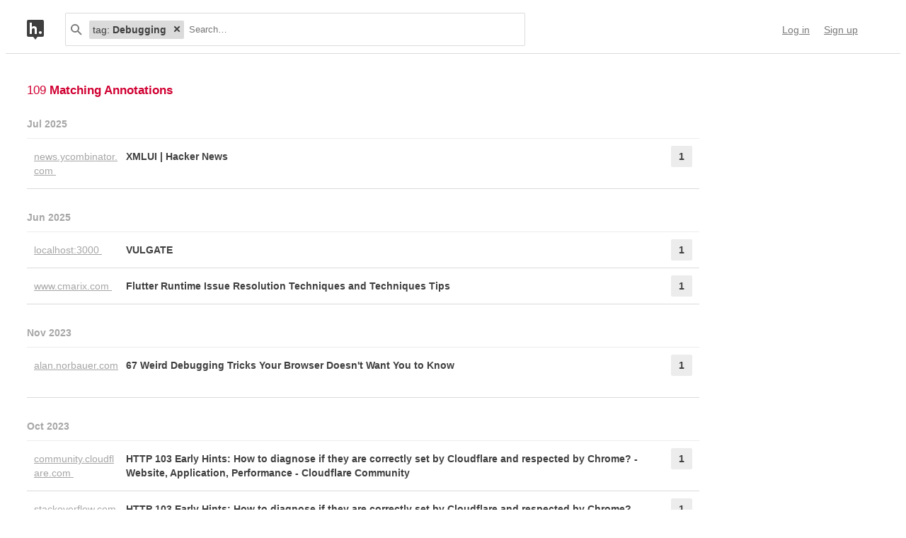

--- FILE ---
content_type: text/css; charset=UTF-8
request_url: https://api.hypothes.is/assets/styles/site.css?2a3835
body_size: 5842
content:
@layer theme, base, components, utilities;@layer base{/*! normalize.css v8.0.0 | MIT License | github.com/necolas/normalize.css */@meta .load-css("normalize.css/normalize");*,*:after,*:before{box-sizing:border-box}input,textarea,button,select{font:inherit;font-size:100%;vertical-align:baseline}ul,ol,li{border:0;list-style:none;margin:0;padding:0}button,html input[type=button],input[type=reset],input[type=submit]{cursor:pointer;-webkit-appearance:button}a,a:active,a:focus,a:hover{text-decoration:none}ol{list-style-type:decimal;padding-left:3em}svg{-webkit-tap-highlight-color:hsla(0,0%,100%,0)}input:not([type]),input[type=email],input[type=password],input[type=text],textarea{appearance:none}template{display:none}}.text{color:#3f3f3f}.text--auth-prompt{color:#7a7a7a;margin-bottom:50px}html{display:flex}body{display:flex;flex-direction:column;justify-content:flex-start;min-height:100vh;width:100vw}main{flex-grow:1}.svg-icon{display:inline;transform:translateX(0)}.u-hidden{display:none}.u-push-right{margin-right:auto}.u-stretch{flex-grow:1}.is-hidden-when-loading{display:none !important}.api-token{border:1px solid #dbdbdb;border-radius:3px;display:block;min-height:50px;width:100%;color:#3f3f3f;text-align:center;font-size:15px}.annotation-card{font-size:.875rem;line-height:1.4285714286}.annotation-card{border:1px solid #ececec;list-style:none;padding:15px;margin-bottom:10px;box-shadow:0px 1px 1px 0px rgba(0,0,0,.1);background:#fff;overflow-wrap:break-word}.annotation-card:hover{box-shadow:0px 2px 3px 0px rgba(0,0,0,.15)}.annotation-card:hover .annotation-card__quote{border-left:#58cef4 3px solid;color:#7a7a7a}.annotation-card:hover .annotation-card__timestamp{color:#7a7a7a}.annotation-card__header{margin-bottom:15px;align-items:baseline}.annotation-card__username-timestamp{display:flex;flex-direction:row;justify-content:space-between}.annotation-card__share-info{display:flex;flex-direction:row;margin-top:5px}.annotation-card__tags{display:flex;flex-direction:row;flex-wrap:wrap}.annotation-card__tag{text-decoration:none;border:1px solid #dbdbdb;border-radius:2px;padding:0 5px 2px;color:#7a7a7a;background:#f2f2f2;margin:0 5px 5px 0;font-size:.75rem;cursor:pointer;white-space:nowrap;overflow:hidden;text-overflow:ellipsis}.annotation-card__footer{display:flex;flex-direction:row;justify-content:flex-end;align-items:baseline}.annotation-card__footer-link{margin-left:15px;color:#a6a6a6;height:16px;width:16px}.annotation-card__incontext-link{height:14px;width:14px;padding-top:1px}.annotation-card__incontext-link:visited{color:#7a7a7a}.annotation-card__username{color:#202020;font-weight:bold}.annotation-card__is-private{color:#7a7a7a}.annotation-card__is-private-icon{height:10px;width:10px}.annotation-card__groupname{color:#3f3f3f;margin-right:5px}.annotation-card__groupname:visited{color:#3f3f3f}.annotation-card__groups-icon{height:10px;width:10px;color:#3f3f3f}.annotation-card__timestamp{font-size:.75rem;line-height:1.3333333333;color:#a6a6a6}.annotation-card__quote{font-size:.875rem;line-height:1.4285714286;padding:0 10px;overflow-wrap:break-word;color:#7a7a7a;font-family:sans-serif;font-style:italic;border-left:3px solid #dbdbdb;margin-bottom:10px;margin-left:0;margin-right:0}.annotation-card__text{line-height:normal}.annotation-card__text h1,.annotation-card__text h2,.annotation-card__text h3,.annotation-card__text h4,.annotation-card__text h5,.annotation-card__text h6,.annotation-card__text p,.annotation-card__text ol,.annotation-card__text ul,.annotation-card__text img,.annotation-card__text pre,.annotation-card__text blockquote{margin:.618em 0}.annotation-card__text h1,.annotation-card__text h2,.annotation-card__text h3,.annotation-card__text h4,.annotation-card__text h5,.annotation-card__text h6{font-family:"Helvetica Neue",Helvetica,Arial,"Lucida Grande",sans-serif}.annotation-card__text h1{font-size:2.618em;font-weight:bold;margin:.2327em 0}.annotation-card__text h2{font-size:1.991em;font-weight:bold;margin:.309em 0}.annotation-card__text h3{font-size:1.991em;margin:.309em 0}.annotation-card__text h4{font-size:1.618em;margin:.3803em 0}.annotation-card__text h5{font-size:1.231em;margin:.4944em 0}.annotation-card__text h6{font-size:1.231em;margin:.4944em 0}.annotation-card__text ol,.annotation-card__text ul{list-style-position:inside;padding-left:0}.annotation-card__text ol ol,.annotation-card__text ol ul,.annotation-card__text ul ol,.annotation-card__text ul ul{padding-left:1em}.annotation-card__text ol{list-style-type:decimal}.annotation-card__text ul{list-style-type:disc}.annotation-card__text ol ul,.annotation-card__text ul ul{list-style-type:circle}.annotation-card__text li{margin-bottom:.291em}.annotation-card__text li,.annotation-card__text p{line-height:1.3}.annotation-card__text a{text-decoration:underline}.annotation-card__text img{display:block;max-width:100%}.annotation-card__text blockquote{font-size:.875rem;line-height:1.4285714286;border-left:3px solid #dbdbdb;color:#a6a6a6;font-family:sans-serif;font-size:12px;font-style:italic;letter-spacing:.1px;padding:0 1em;margin:1em 0}.annotation-card__text blockquote p,.annotation-card__text blockquote ol,.annotation-card__text blockquote ul,.annotation-card__text blockquote img,.annotation-card__text blockquote pre,.annotation-card__text blockquote blockquote{margin:.7063em 0}.annotation-card__text blockquote p,.annotation-card__text blockquote li{line-height:1.5}.annotation-card__text code{font-family:Open Sans Mono,Menlo,DejaVu Sans Mono,monospace;font-size:.875em;color:#000}.annotation-card__text pre code{overflow:scroll;padding:10px;display:block;background-color:#f2f2f2;border-radius:2px}.annotation-card__text{overflow-wrap:break-word}.annotation-card__text a[data-hyp-mention]{text-decoration:none;font-weight:bold;color:#d00032}.brand{display:flex;align-items:center}.brand__icon{color:#d00032;margin-top:4px}.brand__name{margin-left:15px;font-weight:bold}.btn{font-size:.875rem;line-height:1.4285714286;min-height:30px;display:flex;align-items:center;background-color:#3f3f3f;border:none;border-radius:2px;color:#fff;font-weight:bold;padding-left:15px;padding-right:15px;white-space:nowrap}.btn:hover{background-color:#d00032}.btn.is-hidden{display:none}.btn--cancel{color:#3f3f3f;background-color:#fff}.btn--cancel:hover{background-color:#fff;color:#d00032}.btn--danger{background-color:#d00032}@media(pointer: coarse){.btn{min-height:44px}}.env-touch .btn{min-height:44px}.dropdown-menu{position:relative}.dropdown-menu__menu{position:absolute;right:0;top:calc(100% + 5px);display:none;z-index:10;background-color:#fff;border:1px solid #dbdbdb;border-radius:2px}.dropdown-menu__menu.is-open{display:block}.dropdown-menu__title{font-size:.75rem;line-height:1.3333333333;height:25px;margin:0;display:flex;flex-direction:row;align-items:center;padding-left:15px;padding-right:15px;color:#7a7a7a;font-weight:bold}.dropdown-menu__item{height:25px;margin:0;display:flex;flex-direction:row;align-items:center;padding-left:15px;padding-right:15px;color:#3f3f3f;white-space:nowrap}.dropdown-menu__item:hover{background-color:#ececec}.dropdown-menu__item--footer{border-top:1px solid #dbdbdb}.flash-message{font-size:1rem;line-height:1.5;border-radius:3px;border-style:solid;border-width:1px;padding-bottom:15px;padding-top:15px;padding-left:10px;padding-right:10px;margin-bottom:15px;margin-top:15px}.flash-message *:first-child{margin-top:0}.flash-message *:last-child{margin-bottom:0}.flash-message__success{background-color:#d4edda;border-color:#c3e6cb}.flash-message__error{background-color:#fff3cd;border-color:#ffeeba}.footer{margin-top:auto;width:100%;padding-top:8px;padding-bottom:10px;background-color:#202020}.footer,.footer a{color:#fff}.footer__content{max-width:1265px;margin-left:auto;margin-right:auto;padding-left:30px;padding-right:60px;display:flex;flex-wrap:wrap}.footer__item{margin-top:5px;margin-bottom:5px;margin-right:30px;white-space:nowrap}.footer__item--last{margin-right:0}.footer__rows{display:flex;flex-wrap:wrap;flex-grow:1}.footer__row{display:flex;align-items:center}@media screen and (max-width: 768px){.footer__content{padding-left:10px;padding-right:10px}}.form__backdrop{display:none;position:fixed;top:0;left:0;right:0;bottom:0;z-index:5;background-color:#fff;opacity:.5}.form__submit-error{color:#d00032;display:none;font-weight:bold;margin-top:5px;margin-bottom:5px}.form__submit-error.is-visible{display:block}.form.is-editing>.form__backdrop{display:block}.form-header{margin-top:55px;margin-bottom:30px;color:#3f3f3f;font-weight:normal;font-size:19px}.form-header--center{margin-top:30px;margin-bottom:40px;text-align:center}.form-header__logo{display:inline;color:#3f3f3f;margin-left:5px;vertical-align:middle}.form-description{font-size:1rem;line-height:1.5;margin-bottom:30px;color:#7a7a7a}.form-presubmit-footer{font-size:.75rem;line-height:1.3333333333;display:flex;justify-content:flex-end;padding-bottom:10px;color:#a6a6a6}.form-footer{font-size:.875rem;line-height:1.4285714286;color:#7a7a7a;margin-top:80px;border-top:1px solid #dbdbdb;padding-top:15px}.form-footer--popup{font-size:.875rem;line-height:1.4285714286;color:#7a7a7a;position:fixed;bottom:25px;left:0;right:0;height:25px;display:flex;flex-direction:column;justify-content:center;border-top:1px solid #dbdbdb;padding-top:20px;padding-left:15px;padding-right:15px}.form-help-text{color:#7a7a7a}.form-footer__required{display:flex;justify-content:flex-end}.form-footer__symbol{color:#d00032;margin-right:3px}.form-footer__left{float:left}.form-footer__right{float:right}.form-actions{margin-top:20px;margin-bottom:30px;display:flex;flex-direction:row;align-items:center;position:relative;z-index:6}.form-actions.is-hidden{display:none}.form-actions.is-saving{opacity:.5}.form-checkbox{font-size:.875rem;line-height:1.4285714286;border:1px solid #dbdbdb;border-radius:3px;color:#3f3f3f;max-width:600px;margin-left:auto;margin-right:auto;margin-bottom:2px}.form-checkbox--inline{color:#a6a6a6;border:none;display:flex}.form-checkbox__input{margin-right:15px}.form-checkbox__label{min-height:50px;display:flex;flex-direction:row;align-items:center;padding:15px;cursor:pointer}.form-container{margin-left:auto;margin-right:auto;max-width:530px;padding-left:15px;padding-right:15px}.form-container--wide{max-width:700px}.form-container--popup{max-width:370px}.form-input{margin-bottom:15px;position:relative;background-color:#fff}.form-input.is-editing{z-index:6}.form-input.is-hidden{display:none}.form-input.is-error>.form-input__label{color:#d00032}.form-input.is-error>.form-input__input{color:#d00032}.form-input.is-error>.form-input__error-list{display:list-item}.form-input__label{font-size:.875rem;line-height:1.4285714286;position:absolute;top:10px;left:10px;color:#7a7a7a;display:flex;z-index:1}.form-input__character-counter{font-size:.875rem;line-height:1.4285714286;display:none}.form-input__character-counter.is-ready{display:block}.form-input__character-counter.is-too-long{color:#d00032;font-weight:bold}.form-input__character-counter{position:absolute;bottom:10px;right:10px;color:#7a7a7a}.form-input__required{color:#d00032}.form-input__hint-icon{display:block;margin-left:6px;margin-top:1px;position:relative}.form-input__hint{font-size:.875rem;line-height:1.4285714286;display:none;color:#7a7a7a;margin-top:-10px}.form-input__input{padding-left:10px;padding-right:10px;width:100%;background:none;color:#3f3f3f;font-size:15px;outline:none;border:1px solid #dbdbdb;border-radius:3px}.form-input__input.has-label{padding-top:35px;padding-bottom:15px;--bottom-padding: 15px}.form-input__input:not(.has-label){padding-top:5px;padding-bottom:5px;--bottom-padding: 5px}select.form-input__input{margin-top:35px}.form-input__input.has-hint{padding-top:35px}.form-input__input:hover{border:1px solid #a6a6a6}.form-input__input:focus,.form-input.is-focused>.form-input__input{position:relative;left:-1px;top:-1px;padding-bottom:13px;padding-bottom:calc(var(--bottom-padding) - 2px);border-width:2px;border-color:#3f3f3f}.form-input.is-error>.form-input__input{position:relative;left:-1px;top:-1px;padding-bottom:13px;padding-bottom:calc(var(--bottom-padding) - 2px);border-width:2px;border-color:#d00032;padding-right:210px}.form-input__input:invalid{box-shadow:none}.form-input__error-list{display:none}.form-input__error-item{max-width:200px;position:absolute;right:10px;top:10px;color:#d00032}@media(pointer: coarse){.form-input__input{font-size:16px}}.env-touch .form-input__input{font-size:16px}@media screen and (max-width: 500px){.form-input.is-error>.form-input__input{padding-bottom:40px;padding-right:9px}.form-input__error-item{top:unset;bottom:10px;left:10px;right:10px;max-width:unset}}.group-invite__container{position:relative;max-width:285px}.group-invite__input{padding-bottom:0;padding-left:5px;padding-right:22px;padding-top:0;margin-top:5px;margin-bottom:8px;border:1px solid #dbdbdb;border-radius:2px;width:100%;height:31px;text-overflow:ellipsis;color:#3f3f3f}.group-invite__clipboard-button{background:none;height:28px;width:23px;border:none;position:absolute;right:0;top:5px;margin-right:5px;display:block}.group-invite__clipboard-button:focus{outline:none}.group-invite__clipboard-image{margin-top:5px;margin-bottom:5px;width:13px;height:16px;color:#a6a6a6}.group-invite__clipboard-button:hover>.group-invite__clipboard-image{color:#202020}@media(pointer: coarse){.group-invite__input{font-size:16px}.group-invite__input{padding-right:44px}.group-invite__clipboard-button{width:44px}}.env-touch .group-invite__input{font-size:16px}.env-touch .group-invite__input{padding-right:44px}.env-touch .group-invite__clipboard-button{width:44px}.join-group-form__label{color:#7a7a7a;margin-bottom:15px}.join-group-form__container{border:1px solid #dbdbdb;padding:15px 20px;color:#3f3f3f}.join-group-form__group-name{font-weight:bold}.join-group-form__group-description{margin-bottom:20px;word-wrap:break-word}.link{color:inherit}.link:visited{color:inherit}.link{padding-bottom:1px;border-bottom:1px solid}.link--footer{color:inherit}.link--footer:visited{color:inherit}.link--footer{padding-bottom:1px;border-bottom:1px dotted}.link--plain{color:inherit}.link--plain:visited{color:inherit}.link--btn{background:none;border:none;padding:0}.link--btn::-moz-focus-inner{padding:0;border-width:0}.link--btn{color:inherit}.link--btn:visited{color:inherit}.link--btn{padding-bottom:1px;border-bottom:1px solid}.list-input{padding-top:30px}.list-input__list{padding-left:0}.list-input__item{list-style-type:none;display:flex;flex-direction:column;margin-bottom:10px}.list-input__item-inner{display:flex;flex-direction:row}.list-input__remove-btn{background:none;border:none;color:#a6a6a6;margin-left:5px;margin-top:5px;margin-bottom:5px;align-self:flex-end}.list-input__remove-btn:hover{color:#3f3f3f}.list-input__error-list{list-style-type:none;margin-bottom:10px;padding-left:10px}.list-input__error-item{color:#d00032}.lozenge{display:flex;background-color:#dbdbdb;color:#3f3f3f;border-radius:2px;margin-left:10px;max-width:55%}.lozenge__content{max-width:calc(100% - 20px);padding:3px 5px 3px 5px;white-space:nowrap;overflow:hidden;text-overflow:ellipsis}.lozenge__facet-value{font-weight:bold}.lozenge__close{background:none;border:none;padding:0}.lozenge__close::-moz-focus-inner{padding:0;border-width:0}.lozenge__close{color:#3f3f3f;font-weight:bold;padding:0px 5px 0px 5px;cursor:default;border-radius:0 2px 2px 0}.lozenge__close:hover{background-color:#a6a6a6}.lozenge__close:focus{background-color:#3f3f3f;color:#fff}.is-disabled{pointer-events:none}.masthead{padding-bottom:0;padding-left:15px;padding-right:15px;padding-top:15px}.masthead-logo{color:#3f3f3f}.nav-bar{position:relative;border-bottom:1px solid #dbdbdb;padding-top:10px;padding-bottom:10px}.nav-bar__content{display:flex;flex-direction:row;padding-left:30px;padding-right:60px;max-width:1265px;margin-left:auto;margin-right:auto}.nav-bar__logo-container{display:flex;align-items:center;justify-content:center}.nav-bar__logo{margin-right:30px;color:#3f3f3f}.nav-bar__search{flex-grow:2;max-width:650px}.nav-bar__search-hidden-input{visibility:hidden;position:absolute}.nav-bar-links{margin-left:10px;display:flex;flex-direction:row;align-items:center}.nav-bar-links__item{height:18px;margin-left:10px;margin-right:10px}.nav-bar-links__link{display:flex;flex-direction:row;align-items:center;font-size:.875rem;line-height:1.4285714286;color:#7a7a7a}.nav-bar-links__dropdown-arrow{display:inline-block;margin-left:5px;font-size:.75rem;line-height:1.3333333333;color:#a6a6a6}.nav-bar-links__item:first-child{margin-left:0}.nav-bar-links__item:last-child{margin-right:0}@media screen and (max-width: 768px){.nav-bar__content{padding-left:10px;padding-right:10px}}@media screen and (max-width: 500px){.nav-bar__content{flex-wrap:wrap}.nav-bar__search{order:3;width:100%;margin-top:10px;margin-bottom:10px}.nav-bar-links{order:2}}.pager{display:flex;flex-direction:row;margin-top:0;margin-bottom:0;padding-bottom:40px;margin-left:auto;margin-right:auto;font-weight:bold;justify-content:center}.pager__item{display:inline-block;border-radius:2px;color:#3f3f3f;padding:7px 10px 7px 10px}.pager__item:not(.is-disabled):hover{background-color:#dbdbdb}.pager__item--more{color:#a6a6a6}.pager__item--begin,.pager__item--end{padding-top:8px;padding-bottom:6px;fill:currentColor}.pager__item--begin{background-color:#dbdbdb;margin-right:10px}.pager__item--end{background-color:#dbdbdb;margin-left:10px}.pager__item--end:not(.is-disabled):hover,.pager__item--begin:not(.is-disabled):hover{background-color:#d00032;color:#fff}.pager__item--link{color:inherit}.pager__item.is-highlighted{background-color:#dbdbdb}.pager__item.is-disabled{color:#a6a6a6}.search-result-nav{display:none;align-items:center;justify-content:space-between;margin-bottom:40px}.search-result-nav__title{color:#d00032;margin:0;line-height:22px}.search-result-nav__button{background-color:#ececec;border:none;color:inherit;font-weight:bold;padding-top:10px;padding-bottom:10px;padding-left:15px;padding-right:15px;text-decoration:none}.search-result-container{display:flex;font-size:.875rem;margin-top:40px;color:#3f3f3f;padding-left:30px;padding-right:60px;max-width:1265px;margin-left:auto;margin-right:auto}.search-results,.search-result-zero{flex-basis:950px;max-width:950px;margin-right:30px}.search-results__total{font-size:17px;color:#d00032;margin-bottom:25px}.search-results__list{list-style:none;padding-left:0;padding-right:0;margin-bottom:40px}.search-result-zero{background:#ececec;padding:30px}.search-result-zero__title{margin-top:0}.search-result-zero__list{list-style-position:inside;padding-left:0}.search-result-zero__list-item{line-height:35px}.search-result-zero__list-item:before{content:"";padding-left:5px}.search-result__timeframe{color:#a6a6a6;font-weight:bold;padding-bottom:10px;border-bottom:1px solid #ececec;margin-top:30px}.search-result__timeframe:first-child{margin-top:0}.search-result-bucket{background-color:#fff}.search-result-bucket:hover,.search-result-bucket.is-expanded{background-color:#ececec}.search-result-bucket{border-bottom:1px solid #dbdbdb}.search-result-bucket__header{display:flex;flex-direction:row;padding:10px 10px;cursor:pointer;user-select:none}.search-result-bucket__header:hover .search-result-bucket__incontext-icon{visibility:visible}.search-result-bucket__domain{flex-grow:0;flex-shrink:0;width:120px;color:#a6a6a6;margin-right:10px;word-wrap:break-word}.search-result-bucket__domain-text{display:none}.search-result-bucket__incontext-icon{visibility:hidden;width:9px;height:9px;color:#a6a6a6}.search-result-bucket__title-and-annotations-count{display:flex;flex-grow:1;min-width:0}.search-result-bucket__title{color:#3f3f3f;text-decoration:none;font-weight:bold;flex-grow:1;margin-right:5px;overflow-wrap:break-word;min-width:0}.search-result-bucket__annotations-count{font-weight:bold;width:75px}.search-result-bucket__annotations-count-container{width:30px;color:#3f3f3f;background-color:#ececec;text-align:center;border-radius:2px;float:right}.search-result-bucket__domain,.search-result-bucket__title,.search-result-bucket__annotations-count-container{padding-top:5px;padding-bottom:5px}.search-result-bucket__content{padding-left:10px;padding-right:10px}.search-result-bucket__annotation-cards-container{padding-left:130px;display:none}.search-result-bucket__annotation-cards-container.is-expanded{display:flex}.search-result-bucket__annotation-cards{flex-basis:500px;flex-grow:1;flex-shrink:0;max-width:500px;padding-left:0;padding-right:0}.search-bucket-stats{font-size:.875rem;line-height:1.4285714286;display:flex;flex-direction:column;margin-left:30px;word-wrap:break-word;min-width:0}.search-bucket-stats__icon{width:12px;margin-right:8px}.search-bucket-stats__key{display:flex;flex-direction:row;align-items:center;margin-bottom:2px;color:#3f3f3f;font-weight:bold}.search-bucket-stats__val{color:#3f3f3f;margin-bottom:15px;margin-left:20px}.search-bucket-stats__url,.search-bucket-stats__username{word-break:break-all}.search-bucket-stats__incontext-link{color:#3f3f3f}.search-bucket-stats__incontext-link:hover{text-decoration:underline}.search-bucket-stats__incontext-icon{position:relative;top:1px;height:9px;width:9px}.search-bucket-stats__collapse-view{background:none;border:none;padding:0}.search-bucket-stats__collapse-view::-moz-focus-inner{padding:0;border-width:0}.search-bucket-stats__collapse-view{color:#3f3f3f;margin-bottom:15px;text-align:left}.search-bucket-stats__collapse-view-icon{margin-right:4px;width:12px}.search-bucket-stats__collapse-view:focus{outline:0}@media screen and (max-width: 868px){.search-result-bucket__header{flex-direction:column;align-items:stretch}.search-result-bucket__domain{width:100%}.search-result-bucket__domain-text{display:inline}.search-result-bucket__domain-link{display:none}.search-result-bucket__content{margin-top:10px}}@media screen and (max-width: 1018px){.search-result-container{flex-direction:column;margin-top:25px}.search-result-nav{display:flex}.search-result-hide-on-small-screens{display:none}.search-results,.search-result-zero{margin-right:0;flex-basis:auto}.search-result-zero{padding-left:10px;padding-top:20px}}@media screen and (max-width: 1127px){.search-result-bucket__annotation-cards-container{padding-left:0}}@media screen and (max-width: 718px){.search-result-bucket__annotation-cards-container{flex-direction:column}.search-result-bucket__annotation-cards{width:100%;flex-basis:auto}.search-bucket-stats{margin-left:5px;margin-top:10px}}@media screen and (max-width: 768px){.search-result-container{padding-left:10px;padding-right:10px}}.search-bar{border:1px solid #dbdbdb;border-radius:2px;display:flex;flex-wrap:wrap;padding:3px 7px;align-items:center;position:relative}.search-bar__input{flex:1;border:none;padding-left:7px;padding-top:12px;padding-bottom:12px;padding-right:3px;min-width:30%;visibility:hidden}.search-bar__input:hover,.search-bar__input:focus{border-color:#a6a6a6;outline:none}.search-bar__lozenges{width:calc(100% - 24px);display:flex;flex-wrap:wrap;align-items:center}.search-bar__icon{flex-shrink:0;color:#7a7a7a}.search-bar__input:hover+.search-bar__icon,.search-bar__input:focus+.search-bar__icon{color:#3f3f3f}.search-bar__dropdown-menu-container{background:#fff;border:1px solid #ececec;border-top:none;box-shadow:0px 2px 3px 0px rgba(0,0,0,.15);color:#a6a6a6;display:none;padding:20px 0 0 0;position:absolute;top:100%;left:0;margin-top:1px;width:100%;z-index:10;max-width:650px}.search-bar__dropdown-menu-header{margin:0 30px 7px 30px}.search-bar__dropdown-menu-item{padding:6px 30px 6px 30px;cursor:pointer}.search-bar__dropdown-menu-item:last-child{margin-bottom:14px}.js-search-bar-dropdown-menu-item--active{background-color:#ececec}.search-bar__dropdown-menu-title{color:#3f3f3f;font-weight:bold}.search-bar__dropdown-menu-relationship{margin-left:5px;color:#a6a6a6;font-weight:bold}.search-bar__dropdown-menu-explanation{font-style:italic}.search-bar__dropdown-menu-container.is-open{display:block}.search-bar__dropdown-menu-item.is-hidden{display:none}@media(pointer: coarse){.search-bar__input{font-size:16px}}.env-touch .search-bar__input{font-size:16px}.search-result-sidebar{width:285px;flex-shrink:2;margin-bottom:40px;margin-left:20px}.search-result-sidebar__title{font-size:20px;line-height:1;margin-top:0;margin-bottom:20px}.search-result-sidebar__subtitle{margin-bottom:9px;font-size:15px}.search-result-sidebar__title,.search-result-sidebar__subtitle{color:#d00032}.search-result-sidebar__subtitle-count{font-size:.875rem;font-weight:normal}.search-result-sidebar__section{margin-bottom:26px}.search-result-sidebar__section:after{content:"";display:table;clear:both}.search-result-sidebar__share-link{margin-top:auto;margin-bottom:0;padding-top:2px}.search-result-sidebar__subsection{margin-top:17px}.search-result-sidebar__subsection-p{margin-top:2px;margin-bottom:2px}.search-result-sidebar__subsection-key{color:#3f3f3f;font-weight:bold}.search-result-sidebar__subsection-val{color:#3f3f3f}.search-result-sidebar__annotations-count{color:#a6a6a6}.search-result-sidebar__creator{color:#7a7a7a}.search-result-sidebar-tags{display:flex;flex-wrap:wrap;max-width:350px}.search-result-sidebar__tag{background:none;border:none;padding:0}.search-result-sidebar__tag::-moz-focus-inner{padding:0;border-width:0}.search-result-sidebar__tag{background-color:#ececec;border-radius:2px;margin-bottom:5px;margin-right:7px;padding-bottom:1px;padding-top:1px;padding-left:3px;padding-right:3px;border-radius:3px 3px;font-weight:bold}.search-result-sidebar__tag-container{display:flex;color:#3f3f3f;align-items:center}.search-result-sidebar__tag-count{color:#a6a6a6;margin-left:5px;font-weight:normal}.search-result-sidebar__username{background:none;border:none;padding:0}.search-result-sidebar__username::-moz-focus-inner{padding:0;border-width:0}.search-result-sidebar__username{font-weight:bold;margin-right:3px;margin-bottom:7px;color:#3f3f3f}.search-result-sidebar__organization{display:flex;align-items:center;margin-bottom:26px;font-weight:bold}.search-result-sidebar__org-logo{margin-right:5px}.search-result-sidebar__org-name{text-transform:uppercase;color:#6d676d}.search-result-sidebar__logo{height:20px;width:20px}@media screen and (max-width: 1018px){.search-result-sidebar{width:100%}}.js-share-widget{visibility:hidden;height:0;width:0}.share-widget{position:absolute;top:0;left:0;z-index:1;background:#fff;border:1px solid #dbdbdb;border-radius:2px;width:200px;font-size:.875rem;cursor:default;box-shadow:0px 0px 4px 0px rgba(0,0,0,.15)}.share-widget:after,.share-widget:before{top:100%;right:10px;border:solid rgba(0,0,0,0);content:" ";height:0;width:0;position:absolute;pointer-events:none}.share-widget:after{border-color:hsla(0,0%,100%,0);border-top-color:#fff;border-width:5px;margin-right:-5px}.share-widget:before{border-color:rgba(211,211,211,0);border-top-color:#dbdbdb;border-width:6px;margin-right:-6px}.share-widget-msg{color:#7a7a7a;margin:-5px 10px 10px 10px;line-height:15px;font-size:11px}.share-widget-msg__audience{font-style:italic}.share-widget-link{position:relative;font-size:.875rem;margin:10px;padding:5px;color:#7a7a7a;border:1px solid #dbdbdb;border-radius:2px;background:#f2f2f2;white-space:nowrap;overflow:hidden;display:flex;flex-direction:row}.share-widget-link:hover{color:#202020}.share-widget-link__text{overflow:hidden;border:none;width:100%;background:#fff}.share-widget-link__btn{padding:0;margin-left:6px;min-width:15px;border:0;background:rgba(0,0,0,0)}.share-widget-link__btn--copy{margin-top:5px;margin-bottom:5px;width:13px;height:16px}.share-widget-action{color:#a6a6a6}.share-widget-action:hover{color:#3f3f3f}.share-widget-target{display:flex;flex-direction:row;justify-content:space-between;border-bottom:1px solid #dbdbdb;font-size:.875rem;padding:10px}.share-widget-target__label{font-weight:bold;color:#a6a6a6}.share-widget-target__icon{color:#7a7a7a;text-decoration:none;font-size:20px;cursor:pointer;padding-left:5px;padding-right:5px}.share-widget-target__icon:hover{color:#202020}@media(pointer: coarse){.share-widget-link input{font-size:16px}}.env-touch .share-widget-link input{font-size:16px}.tooltip{font-size:.75rem;line-height:1.3333333333;opacity:initial;border-radius:2px;background-color:#202020;color:#fff;display:block;font-style:normal;padding-left:5px;padding-right:5px;padding-top:4px;padding-bottom:4px;position:absolute;left:calc(100% - 12px);width:220px;z-index:20}.tooltip:before{background:#202020;border-bottom:1px solid rgba(0,0,0,.2);border-right:1px solid rgba(0,0,0,.2);content:"";display:block;height:6px;left:0;margin-left:auto;margin-right:7px;position:absolute;right:0;transform:rotate(45deg);width:6px}.tooltip:before{content:"";top:calc(100% - 5px);right:calc(100% - 16.5px)}.tooltip-label{position:relative}.tabs__link{color:inherit}.tabs__item{display:inline;color:#a6a6a6;font-size:19px}.tabs__item:not(:last-of-type)::after{content:" | "}.tabs__item .is-active{color:#3f3f3f}.tabs{margin-top:55px;padding-bottom:30px}@media screen and (max-width: 500px){.tabs__item{font-size:15px}}body{font-size:.875rem;line-height:1.4285714286;font-family:"Helvetica Neue",Helvetica,Arial,"Lucida Grande",sans-serif}.content{margin-bottom:40px}
/*# sourceMappingURL=site.css.map */

--- FILE ---
content_type: application/javascript
request_url: https://api.hypothes.is/assets/scripts/site.bundle.js?3bce77
body_size: 32020
content:
const t="undefined"==typeof __SENTRY_DEBUG__||__SENTRY_DEBUG__,e=globalThis,n="9.33.0";function r(){return s(e),e}function s(t){const e=t.__SENTRY__=t.__SENTRY__||{};return e.version=e.version||n,e[n]=e[n]||{}}function i(t,r,s=e){const i=s.__SENTRY__=s.__SENTRY__||{},o=i[n]=i[n]||{};return o[t]||(o[t]=r())}const o=["debug","info","warn","error","log","assert","trace"],a={};function c(t){if(!("console"in e))return t();const n=e.console,r={},s=Object.keys(a);s.forEach((t=>{const e=a[t];r[t]=n[t],n[t]=e}));try{return t()}finally{s.forEach((t=>{n[t]=r[t]}))}}const u=i("logger",(function(){let n=!1;const r={enable:()=>{n=!0},disable:()=>{n=!1},isEnabled:()=>n};return t?o.forEach((t=>{r[t]=(...r)=>{n&&c((()=>{e.console[t](`Sentry Logger [${t}]:`,...r)}))}})):o.forEach((t=>{r[t]=()=>{}})),r})),l=50,d="?",p=/\(error: (.*)\)/,h=/captureMessage|captureException/;function f(...t){const e=t.sort(((t,e)=>t[0]-e[0])).map((t=>t[1]));return(t,n=0,r=0)=>{const s=[],i=t.split("\n");for(let t=n;t<i.length;t++){const n=i[t];if(n.length>1024)continue;const o=p.test(n)?n.replace(p,"$1"):n;if(!o.match(/\S*Error: /)){for(const t of e){const e=t(o);if(e){s.push(e);break}}if(s.length>=l+r)break}}return function(t){if(!t.length)return[];const e=Array.from(t);/sentryWrapped/.test(g(e).function||"")&&e.pop();e.reverse(),h.test(g(e).function||"")&&(e.pop(),h.test(g(e).function||"")&&e.pop());return e.slice(0,l).map((t=>({...t,filename:t.filename||g(e).filename,function:t.function||d})))}(s.slice(r))}}function g(t){return t[t.length-1]||{}}const m="<anonymous>";function _(t){try{return t&&"function"==typeof t&&t.name||m}catch(t){return m}}function y(t){const e=t.exception;if(e){const t=[];try{return e.values.forEach((e=>{e.stacktrace.frames&&t.push(...e.stacktrace.frames)})),t}catch(t){return}}}const v={},b={};function E(t,e){v[t]=v[t]||[],v[t].push(e)}function w(e,n){if(!b[e]){b[e]=!0;try{n()}catch(n){t&&u.error(`Error while instrumenting ${e}`,n)}}}function S(e,n){const r=e&&v[e];if(r)for(const s of r)try{s(n)}catch(n){t&&u.error(`Error while triggering instrumentation handler.\nType: ${e}\nName: ${_(s)}\nError:`,n)}}let x=null;function k(){x=e.onerror,e.onerror=function(t,e,n,r,s){return S("error",{column:r,error:s,line:n,msg:t,url:e}),!!x&&x.apply(this,arguments)},e.onerror.__SENTRY_INSTRUMENTED__=!0}let C=null;function L(){C=e.onunhandledrejection,e.onunhandledrejection=function(t){return S("unhandledrejection",t),!C||C.apply(this,arguments)},e.onunhandledrejection.__SENTRY_INSTRUMENTED__=!0}const O=Object.prototype.toString;function T(t){switch(O.call(t)){case"[object Error]":case"[object Exception]":case"[object DOMException]":case"[object WebAssembly.Exception]":return!0;default:return H(t,Error)}}function I(t,e){return O.call(t)===`[object ${e}]`}function A(t){return I(t,"ErrorEvent")}function N(t){return I(t,"DOMError")}function $(t){return I(t,"String")}function j(t){return"object"==typeof t&&null!==t&&"__sentry_template_string__"in t&&"__sentry_template_values__"in t}function D(t){return null===t||j(t)||"object"!=typeof t&&"function"!=typeof t}function P(t){return I(t,"Object")}function M(t){return"undefined"!=typeof Event&&H(t,Event)}function R(t){return Boolean(t?.then&&"function"==typeof t.then)}function H(t,e){try{return t instanceof e}catch(t){return!1}}function U(t){return!("object"!=typeof t||null===t||!t.__isVue&&!t._isVue)}const q=e,B=80;function F(t,e={}){if(!t)return"<unknown>";try{let n=t;const r=5,s=[];let i=0,o=0;const a=" > ",c=a.length;let u;const l=Array.isArray(e)?e:e.keyAttrs,d=!Array.isArray(e)&&e.maxStringLength||B;for(;n&&i++<r&&(u=V(n,l),!("html"===u||i>1&&o+s.length*c+u.length>=d));)s.push(u),o+=u.length,n=n.parentNode;return s.reverse().join(a)}catch(t){return"<unknown>"}}function V(t,e){const n=t,r=[];if(!n?.tagName)return"";if(q.HTMLElement&&n instanceof HTMLElement&&n.dataset){if(n.dataset.sentryComponent)return n.dataset.sentryComponent;if(n.dataset.sentryElement)return n.dataset.sentryElement}r.push(n.tagName.toLowerCase());const s=e?.length?e.filter((t=>n.getAttribute(t))).map((t=>[t,n.getAttribute(t)])):null;if(s?.length)s.forEach((t=>{r.push(`[${t[0]}="${t[1]}"]`)}));else{n.id&&r.push(`#${n.id}`);const t=n.className;if(t&&$(t)){const e=t.split(/\s+/);for(const t of e)r.push(`.${t}`)}}const i=["aria-label","type","name","title","alt"];for(const t of i){const e=n.getAttribute(t);e&&r.push(`[${t}="${e}"]`)}return r.join("")}function z(){try{return q.document.location.href}catch(t){return""}}function W(t,e=0){return"string"!=typeof t||0===e||t.length<=e?t:`${t.slice(0,e)}...`}function Y(t,e){if(!Array.isArray(t))return"";const n=[];for(let e=0;e<t.length;e++){const r=t[e];try{U(r)?n.push("[VueViewModel]"):n.push(String(r))}catch(t){n.push("[value cannot be serialized]")}}return n.join(e)}function J(t,e,n=!1){return!!$(t)&&(I(e,"RegExp")?e.test(t):!!$(e)&&(n?t===e:t.includes(e)))}function G(t,e=[],n=!1){return e.some((e=>J(t,e,n)))}function X(e,n,r){if(!(n in e))return;const s=e[n];if("function"!=typeof s)return;const i=r(s);"function"==typeof i&&Z(i,s);try{e[n]=i}catch{t&&u.log(`Failed to replace method "${n}" in object`,e)}}function K(e,n,r){try{Object.defineProperty(e,n,{value:r,writable:!0,configurable:!0})}catch(r){t&&u.log(`Failed to add non-enumerable property "${n}" to object`,e)}}function Z(t,e){try{const n=e.prototype||{};t.prototype=e.prototype=n,K(t,"__sentry_original__",e)}catch(t){}}function Q(t){return t.__sentry_original__}function tt(t){if(T(t))return{message:t.message,name:t.name,stack:t.stack,...nt(t)};if(M(t)){const e={type:t.type,target:et(t.target),currentTarget:et(t.currentTarget),...nt(t)};return"undefined"!=typeof CustomEvent&&H(t,CustomEvent)&&(e.detail=t.detail),e}return t}function et(t){try{return e=t,"undefined"!=typeof Element&&H(e,Element)?F(t):Object.prototype.toString.call(t)}catch(t){return"<unknown>"}var e}function nt(t){if("object"==typeof t&&null!==t){const e={};for(const n in t)Object.prototype.hasOwnProperty.call(t,n)&&(e[n]=t[n]);return e}return{}}function rt(t=function(){const t=e;return t.crypto||t.msCrypto}()){let n=()=>16*Math.random();try{if(t?.randomUUID)return t.randomUUID().replace(/-/g,"");t?.getRandomValues&&(n=()=>{const e=new Uint8Array(1);return t.getRandomValues(e),e[0]})}catch(t){}return([1e7]+1e3+4e3+8e3+1e11).replace(/[018]/g,(t=>(t^(15&n())>>t/4).toString(16)))}function st(t){return t.exception?.values?.[0]}function it(t){const{message:e,event_id:n}=t;if(e)return e;const r=st(t);return r?r.type&&r.value?`${r.type}: ${r.value}`:r.type||r.value||n||"<unknown>":n||"<unknown>"}function ot(t,e,n){const r=t.exception=t.exception||{},s=r.values=r.values||[],i=s[0]=s[0]||{};i.value||(i.value=e||""),i.type||(i.type="Error")}function at(t,e){const n=st(t);if(!n)return;const r=n.mechanism;if(n.mechanism={type:"generic",handled:!0,...r,...e},e&&"data"in e){const t={...r?.data,...e.data};n.mechanism.data=t}}function ct(t){if(function(t){try{return t.__sentry_captured__}catch{}}(t))return!0;try{K(t,"__sentry_captured__",!0)}catch(t){}return!1}const ut=1e3;function lt(){return Date.now()/ut}const dt=function(){const{performance:t}=e;if(!t?.now)return lt;const n=Date.now()-t.now(),r=null==t.timeOrigin?n:t.timeOrigin;return()=>(r+t.now())/ut}();function pt(t){const e=dt(),n={sid:rt(),init:!0,timestamp:e,started:e,duration:0,status:"ok",errors:0,ignoreDuration:!1,toJSON:()=>function(t){return{sid:`${t.sid}`,init:t.init,started:new Date(1e3*t.started).toISOString(),timestamp:new Date(1e3*t.timestamp).toISOString(),status:t.status,errors:t.errors,did:"number"==typeof t.did||"string"==typeof t.did?`${t.did}`:void 0,duration:t.duration,abnormal_mechanism:t.abnormal_mechanism,attrs:{release:t.release,environment:t.environment,ip_address:t.ipAddress,user_agent:t.userAgent}}}(n)};return t&&ht(n,t),n}function ht(t,e={}){if(e.user&&(!t.ipAddress&&e.user.ip_address&&(t.ipAddress=e.user.ip_address),t.did||e.did||(t.did=e.user.id||e.user.email||e.user.username)),t.timestamp=e.timestamp||dt(),e.abnormal_mechanism&&(t.abnormal_mechanism=e.abnormal_mechanism),e.ignoreDuration&&(t.ignoreDuration=e.ignoreDuration),e.sid&&(t.sid=32===e.sid.length?e.sid:rt()),void 0!==e.init&&(t.init=e.init),!t.did&&e.did&&(t.did=`${e.did}`),"number"==typeof e.started&&(t.started=e.started),t.ignoreDuration)t.duration=void 0;else if("number"==typeof e.duration)t.duration=e.duration;else{const e=t.timestamp-t.started;t.duration=e>=0?e:0}e.release&&(t.release=e.release),e.environment&&(t.environment=e.environment),!t.ipAddress&&e.ipAddress&&(t.ipAddress=e.ipAddress),!t.userAgent&&e.userAgent&&(t.userAgent=e.userAgent),"number"==typeof e.errors&&(t.errors=e.errors),e.status&&(t.status=e.status)}function ft(t,e,n=2){if(!e||"object"!=typeof e||n<=0)return e;if(t&&0===Object.keys(e).length)return t;const r={...t};for(const t in e)Object.prototype.hasOwnProperty.call(e,t)&&(r[t]=ft(r[t],e[t],n-1));return r}function gt(){return rt()}function mt(){return rt().substring(16)}const _t="_sentrySpan";function yt(t,e){e?K(t,_t,e):delete t[_t]}function vt(t){return t[_t]}class bt{constructor(){this._notifyingListeners=!1,this._scopeListeners=[],this._eventProcessors=[],this._breadcrumbs=[],this._attachments=[],this._user={},this._tags={},this._extra={},this._contexts={},this._sdkProcessingMetadata={},this._propagationContext={traceId:gt(),sampleRand:Math.random()}}clone(){const t=new bt;return t._breadcrumbs=[...this._breadcrumbs],t._tags={...this._tags},t._extra={...this._extra},t._contexts={...this._contexts},this._contexts.flags&&(t._contexts.flags={values:[...this._contexts.flags.values]}),t._user=this._user,t._level=this._level,t._session=this._session,t._transactionName=this._transactionName,t._fingerprint=this._fingerprint,t._eventProcessors=[...this._eventProcessors],t._attachments=[...this._attachments],t._sdkProcessingMetadata={...this._sdkProcessingMetadata},t._propagationContext={...this._propagationContext},t._client=this._client,t._lastEventId=this._lastEventId,yt(t,vt(this)),t}setClient(t){this._client=t}setLastEventId(t){this._lastEventId=t}getClient(){return this._client}lastEventId(){return this._lastEventId}addScopeListener(t){this._scopeListeners.push(t)}addEventProcessor(t){return this._eventProcessors.push(t),this}setUser(t){return this._user=t||{email:void 0,id:void 0,ip_address:void 0,username:void 0},this._session&&ht(this._session,{user:t}),this._notifyScopeListeners(),this}getUser(){return this._user}setTags(t){return this._tags={...this._tags,...t},this._notifyScopeListeners(),this}setTag(t,e){return this._tags={...this._tags,[t]:e},this._notifyScopeListeners(),this}setExtras(t){return this._extra={...this._extra,...t},this._notifyScopeListeners(),this}setExtra(t,e){return this._extra={...this._extra,[t]:e},this._notifyScopeListeners(),this}setFingerprint(t){return this._fingerprint=t,this._notifyScopeListeners(),this}setLevel(t){return this._level=t,this._notifyScopeListeners(),this}setTransactionName(t){return this._transactionName=t,this._notifyScopeListeners(),this}setContext(t,e){return null===e?delete this._contexts[t]:this._contexts[t]=e,this._notifyScopeListeners(),this}setSession(t){return t?this._session=t:delete this._session,this._notifyScopeListeners(),this}getSession(){return this._session}update(t){if(!t)return this;const e="function"==typeof t?t(this):t,n=e instanceof bt?e.getScopeData():P(e)?t:void 0,{tags:r,extra:s,user:i,contexts:o,level:a,fingerprint:c=[],propagationContext:u}=n||{};return this._tags={...this._tags,...r},this._extra={...this._extra,...s},this._contexts={...this._contexts,...o},i&&Object.keys(i).length&&(this._user=i),a&&(this._level=a),c.length&&(this._fingerprint=c),u&&(this._propagationContext=u),this}clear(){return this._breadcrumbs=[],this._tags={},this._extra={},this._user={},this._contexts={},this._level=void 0,this._transactionName=void 0,this._fingerprint=void 0,this._session=void 0,yt(this,void 0),this._attachments=[],this.setPropagationContext({traceId:gt(),sampleRand:Math.random()}),this._notifyScopeListeners(),this}addBreadcrumb(t,e){const n="number"==typeof e?e:100;if(n<=0)return this;const r={timestamp:lt(),...t,message:t.message?W(t.message,2048):t.message};return this._breadcrumbs.push(r),this._breadcrumbs.length>n&&(this._breadcrumbs=this._breadcrumbs.slice(-n),this._client?.recordDroppedEvent("buffer_overflow","log_item")),this._notifyScopeListeners(),this}getLastBreadcrumb(){return this._breadcrumbs[this._breadcrumbs.length-1]}clearBreadcrumbs(){return this._breadcrumbs=[],this._notifyScopeListeners(),this}addAttachment(t){return this._attachments.push(t),this}clearAttachments(){return this._attachments=[],this}getScopeData(){return{breadcrumbs:this._breadcrumbs,attachments:this._attachments,contexts:this._contexts,tags:this._tags,extra:this._extra,user:this._user,level:this._level,fingerprint:this._fingerprint||[],eventProcessors:this._eventProcessors,propagationContext:this._propagationContext,sdkProcessingMetadata:this._sdkProcessingMetadata,transactionName:this._transactionName,span:vt(this)}}setSDKProcessingMetadata(t){return this._sdkProcessingMetadata=ft(this._sdkProcessingMetadata,t,2),this}setPropagationContext(t){return this._propagationContext=t,this}getPropagationContext(){return this._propagationContext}captureException(t,e){const n=e?.event_id||rt();if(!this._client)return u.warn("No client configured on scope - will not capture exception!"),n;const r=new Error("Sentry syntheticException");return this._client.captureException(t,{originalException:t,syntheticException:r,...e,event_id:n},this),n}captureMessage(t,e,n){const r=n?.event_id||rt();if(!this._client)return u.warn("No client configured on scope - will not capture message!"),r;const s=new Error(t);return this._client.captureMessage(t,e,{originalException:t,syntheticException:s,...n,event_id:r},this),r}captureEvent(t,e){const n=e?.event_id||rt();return this._client?(this._client.captureEvent(t,{...e,event_id:n},this),n):(u.warn("No client configured on scope - will not capture event!"),n)}_notifyScopeListeners(){this._notifyingListeners||(this._notifyingListeners=!0,this._scopeListeners.forEach((t=>{t(this)})),this._notifyingListeners=!1)}}class Et{constructor(t,e){let n,r;n=t||new bt,r=e||new bt,this._stack=[{scope:n}],this._isolationScope=r}withScope(t){const e=this._pushScope();let n;try{n=t(e)}catch(t){throw this._popScope(),t}return R(n)?n.then((t=>(this._popScope(),t)),(t=>{throw this._popScope(),t})):(this._popScope(),n)}getClient(){return this.getStackTop().client}getScope(){return this.getStackTop().scope}getIsolationScope(){return this._isolationScope}getStackTop(){return this._stack[this._stack.length-1]}_pushScope(){const t=this.getScope().clone();return this._stack.push({client:this.getClient(),scope:t}),t}_popScope(){return!(this._stack.length<=1)&&!!this._stack.pop()}}function wt(){const t=s(r());return t.stack=t.stack||new Et(i("defaultCurrentScope",(()=>new bt)),i("defaultIsolationScope",(()=>new bt)))}function St(t){return wt().withScope(t)}function xt(t,e){const n=wt();return n.withScope((()=>(n.getStackTop().scope=t,e(t))))}function kt(t){return wt().withScope((()=>t(wt().getIsolationScope())))}function Ct(t){const e=s(t);return e.acs?e.acs:{withIsolationScope:kt,withScope:St,withSetScope:xt,withSetIsolationScope:(t,e)=>kt(e),getCurrentScope:()=>wt().getScope(),getIsolationScope:()=>wt().getIsolationScope()}}function Lt(){return Ct(r()).getCurrentScope()}function Ot(){return Ct(r()).getIsolationScope()}function Tt(){return Lt().getClient()}function It(t){const e=t.getPropagationContext(),{traceId:n,parentSpanId:r,propagationSpanId:s}=e,i={trace_id:n,span_id:s||mt()};return r&&(i.parent_span_id=r),i}const At="sentry.source",Nt="sentry.sample_rate",$t="sentry.previous_trace_sample_rate",jt="sentry.op",Dt="sentry.origin",Pt="sentry.profile_id",Mt="sentry.exclusive_time",Rt=0,Ht=1,Ut="_sentryScope",qt="_sentryIsolationScope";function Bt(t){return{scope:t[Ut],isolationScope:t[qt]}}const Ft="sentry-",Vt=/^sentry-/;function zt(t){const e=function(t){if(!t||!$(t)&&!Array.isArray(t))return;if(Array.isArray(t))return t.reduce(((t,e)=>{const n=Wt(e);return Object.entries(n).forEach((([e,n])=>{t[e]=n})),t}),{});return Wt(t)}(t);if(!e)return;const n=Object.entries(e).reduce(((t,[e,n])=>{if(e.match(Vt)){t[e.slice(Ft.length)]=n}return t}),{});return Object.keys(n).length>0?n:void 0}function Wt(t){return t.split(",").map((t=>t.split("=").map((t=>{try{return decodeURIComponent(t.trim())}catch{return}})))).reduce(((t,[e,n])=>(e&&n&&(t[e]=n),t)),{})}const Yt=1;let Jt=!1;function Gt(t){const{spanId:e,traceId:n,isRemote:r}=t.spanContext(),s=r?e:Qt(t).parent_span_id,i=Bt(t).scope;return{parent_span_id:s,span_id:r?i?.getPropagationContext().propagationSpanId||mt():e,trace_id:n}}function Xt(t){return t&&t.length>0?t.map((({context:{spanId:t,traceId:e,traceFlags:n,...r},attributes:s})=>({span_id:t,trace_id:e,sampled:n===Yt,attributes:s,...r}))):void 0}function Kt(t){return"number"==typeof t?Zt(t):Array.isArray(t)?t[0]+t[1]/1e9:t instanceof Date?Zt(t.getTime()):dt()}function Zt(t){return t>9999999999?t/1e3:t}function Qt(t){if(function(t){return"function"==typeof t.getSpanJSON}(t))return t.getSpanJSON();const{spanId:e,traceId:n}=t.spanContext();if(function(t){const e=t;return!!(e.attributes&&e.startTime&&e.name&&e.endTime&&e.status)}(t)){const{attributes:r,startTime:s,name:i,endTime:o,status:a,links:c}=t;return{span_id:e,trace_id:n,data:r,description:i,parent_span_id:"parentSpanId"in t?t.parentSpanId:"parentSpanContext"in t?t.parentSpanContext?.spanId:void 0,start_timestamp:Kt(s),timestamp:Kt(o)||void 0,status:te(a),op:r[jt],origin:r[Dt],links:Xt(c)}}return{span_id:e,trace_id:n,start_timestamp:0,data:{}}}function te(t){if(t&&t.code!==Rt)return t.code===Ht?"ok":t.message||"unknown_error"}const ee="_sentryRootSpan";function ne(t){return t[ee]||t}function re(){Jt||(c((()=>{console.warn("[Sentry] Returning null from `beforeSendSpan` is disallowed. To drop certain spans, configure the respective integrations directly.")})),Jt=!0)}const se="production",ie=/^o(\d+)\./,oe=/^(?:(\w+):)\/\/(?:(\w+)(?::(\w+)?)?@)([\w.-]+)(?::(\d+))?\/(.+)/;function ae(t,e=!1){const{host:n,path:r,pass:s,port:i,projectId:o,protocol:a,publicKey:c}=t;return`${a}://${c}${e&&s?`:${s}`:""}@${n}${i?`:${i}`:""}/${r?`${r}/`:r}${o}`}function ce(t){return{protocol:t.protocol,publicKey:t.publicKey||"",pass:t.pass||"",host:t.host,port:t.port||"",path:t.path||"",projectId:t.projectId}}function ue(e){const n="string"==typeof e?function(t){const e=oe.exec(t);if(!e)return void c((()=>{console.error(`Invalid Sentry Dsn: ${t}`)}));const[n,r,s="",i="",o="",a=""]=e.slice(1);let u="",l=a;const d=l.split("/");if(d.length>1&&(u=d.slice(0,-1).join("/"),l=d.pop()),l){const t=l.match(/^\d+/);t&&(l=t[0])}return ce({host:i,pass:s,path:u,projectId:l,port:o,protocol:n,publicKey:r})}(e):ce(e);if(n&&function(e){if(!t)return!0;const{port:n,projectId:r,protocol:s}=e;return!(["protocol","publicKey","host","projectId"].find((t=>!e[t]&&(u.error(`Invalid Sentry Dsn: ${t} missing`),!0)))||(r.match(/^\d+$/)?function(t){return"http"===t||"https"===t}(s)?n&&isNaN(parseInt(n,10))&&(u.error(`Invalid Sentry Dsn: Invalid port ${n}`),1):(u.error(`Invalid Sentry Dsn: Invalid protocol ${s}`),1):(u.error(`Invalid Sentry Dsn: Invalid projectId ${r}`),1)))}(n))return n}const le="_frozenDsc";function de(t,e){const n=e.getOptions(),{publicKey:r,host:s}=e.getDsn()||{};let i;n.orgId?i=String(n.orgId):s&&(i=function(t){const e=t.match(ie);return e?.[1]}(s));const o={environment:n.environment||se,release:n.release,public_key:r,trace_id:t,org_id:i};return e.emit("createDsc",o),o}function pe(t){const e=Tt();if(!e)return{};const n=ne(t),r=Qt(n),s=r.data,i=n.spanContext().traceState,o=i?.get("sentry.sample_rate")??s[Nt]??s[$t];function a(t){return"number"!=typeof o&&"string"!=typeof o||(t.sample_rate=`${o}`),t}const c=n[le];if(c)return a(c);const u=i?.get("sentry.dsc"),l=u&&zt(u);if(l)return a(l);const d=de(t.spanContext().traceId,e),p=s[At],h=r.description;return"url"!==p&&h&&(d.transaction=h),function(t){if("boolean"==typeof __SENTRY_TRACING__&&!__SENTRY_TRACING__)return!1;const e=t||Tt()?.getOptions();return!(!e||null==e.tracesSampleRate&&!e.tracesSampler)}()&&(d.sampled=String(function(t){const{traceFlags:e}=t.spanContext();return e===Yt}(n)),d.sample_rand=i?.get("sentry.sample_rand")??Bt(n).scope?.getPropagationContext().sampleRand.toString()),a(d),e.emit("createDsc",d,n),d}function he(t,e=100,n=1/0){try{return ge("",t,e,n)}catch(t){return{ERROR:`**non-serializable** (${t})`}}}function fe(t,e=3,n=102400){const r=he(t,e);return s=r,function(t){return~-encodeURI(t).split(/%..|./).length}(JSON.stringify(s))>n?fe(t,e-1,n):r;var s}function ge(t,e,n=1/0,r=1/0,s=function(){const t=new WeakSet;function e(e){return!!t.has(e)||(t.add(e),!1)}function n(e){t.delete(e)}return[e,n]}()){const[i,o]=s;if(null==e||["boolean","string"].includes(typeof e)||"number"==typeof e&&Number.isFinite(e))return e;const a=function(t,e){try{if("domain"===t&&e&&"object"==typeof e&&e._events)return"[Domain]";if("domainEmitter"===t)return"[DomainEmitter]";if("undefined"!=typeof global&&e===global)return"[Global]";if("undefined"!=typeof window&&e===window)return"[Window]";if("undefined"!=typeof document&&e===document)return"[Document]";if(U(e))return"[VueViewModel]";if(P(n=e)&&"nativeEvent"in n&&"preventDefault"in n&&"stopPropagation"in n)return"[SyntheticEvent]";if("number"==typeof e&&!Number.isFinite(e))return`[${e}]`;if("function"==typeof e)return`[Function: ${_(e)}]`;if("symbol"==typeof e)return`[${String(e)}]`;if("bigint"==typeof e)return`[BigInt: ${String(e)}]`;const r=function(t){const e=Object.getPrototypeOf(t);return e?.constructor?e.constructor.name:"null prototype"}(e);return/^HTML(\w*)Element$/.test(r)?`[HTMLElement: ${r}]`:`[object ${r}]`}catch(t){return`**non-serializable** (${t})`}var n}(t,e);if(!a.startsWith("[object "))return a;if(e.__sentry_skip_normalization__)return e;const c="number"==typeof e.__sentry_override_normalization_depth__?e.__sentry_override_normalization_depth__:n;if(0===c)return a.replace("object ","");if(i(e))return"[Circular ~]";const u=e;if(u&&"function"==typeof u.toJSON)try{return ge("",u.toJSON(),c-1,r,s)}catch(t){}const l=Array.isArray(e)?[]:{};let d=0;const p=tt(e);for(const t in p){if(!Object.prototype.hasOwnProperty.call(p,t))continue;if(d>=r){l[t]="[MaxProperties ~]";break}const e=p[t];l[t]=ge(t,e,c-1,r,s),d++}return o(e),l}function me(t,e=[]){return[t,e]}function _e(t,e){const[n,r]=t;return[n,[...r,e]]}function ye(t,e){const n=t[1];for(const t of n){if(e(t,t[0].type))return!0}return!1}function ve(t){const n=s(e);return n.encodePolyfill?n.encodePolyfill(t):(new TextEncoder).encode(t)}function be(t){const[e,n]=t;let r=JSON.stringify(e);function s(t){"string"==typeof r?r="string"==typeof t?r+t:[ve(r),t]:r.push("string"==typeof t?ve(t):t)}for(const t of n){const[e,n]=t;if(s(`\n${JSON.stringify(e)}\n`),"string"==typeof n||n instanceof Uint8Array)s(n);else{let t;try{t=JSON.stringify(n)}catch(e){t=JSON.stringify(he(n))}s(t)}}return"string"==typeof r?r:function(t){const e=t.reduce(((t,e)=>t+e.length),0),n=new Uint8Array(e);let r=0;for(const e of t)n.set(e,r),r+=e.length;return n}(r)}function Ee(t){const e="string"==typeof t.data?ve(t.data):t.data;return[{type:"attachment",length:e.length,filename:t.filename,content_type:t.contentType,attachment_type:t.attachmentType},e]}const we={session:"session",sessions:"session",attachment:"attachment",transaction:"transaction",event:"error",client_report:"internal",user_report:"default",profile:"profile",profile_chunk:"profile",replay_event:"replay",replay_recording:"replay",check_in:"monitor",feedback:"feedback",span:"span",raw_security:"security",log:"log_item"};function Se(t){return we[t]}function xe(t){if(!t?.sdk)return;const{name:e,version:n}=t.sdk;return{name:e,version:n}}function ke(t,e,n,r){const s=xe(n),i=t.type&&"replay_event"!==t.type?t.type:"event";!function(t,e){e&&(t.sdk=t.sdk||{},t.sdk.name=t.sdk.name||e.name,t.sdk.version=t.sdk.version||e.version,t.sdk.integrations=[...t.sdk.integrations||[],...e.integrations||[]],t.sdk.packages=[...t.sdk.packages||[],...e.packages||[]])}(t,n?.sdk);const o=function(t,e,n,r){const s=t.sdkProcessingMetadata?.dynamicSamplingContext;return{event_id:t.event_id,sent_at:(new Date).toISOString(),...e&&{sdk:e},...!!n&&r&&{dsn:ae(r)},...s&&{trace:s}}}(t,s,r,e);delete t.sdkProcessingMetadata;return me(o,[[{type:i},t]])}var Ce;function Le(t){return new Te((e=>{e(t)}))}function Oe(t){return new Te(((e,n)=>{n(t)}))}!function(t){t[t.PENDING=0]="PENDING";t[t.RESOLVED=1]="RESOLVED";t[t.REJECTED=2]="REJECTED"}(Ce||(Ce={}));class Te{constructor(t){this._state=Ce.PENDING,this._handlers=[],this._runExecutor(t)}then(t,e){return new Te(((n,r)=>{this._handlers.push([!1,e=>{if(t)try{n(t(e))}catch(t){r(t)}else n(e)},t=>{if(e)try{n(e(t))}catch(t){r(t)}else r(t)}]),this._executeHandlers()}))}catch(t){return this.then((t=>t),t)}finally(t){return new Te(((e,n)=>{let r,s;return this.then((e=>{s=!1,r=e,t&&t()}),(e=>{s=!0,r=e,t&&t()})).then((()=>{s?n(r):e(r)}))}))}_executeHandlers(){if(this._state===Ce.PENDING)return;const t=this._handlers.slice();this._handlers=[],t.forEach((t=>{t[0]||(this._state===Ce.RESOLVED&&t[1](this._value),this._state===Ce.REJECTED&&t[2](this._value),t[0]=!0)}))}_runExecutor(t){const e=(t,e)=>{this._state===Ce.PENDING&&(R(e)?e.then(n,r):(this._state=t,this._value=e,this._executeHandlers()))},n=t=>{e(Ce.RESOLVED,t)},r=t=>{e(Ce.REJECTED,t)};try{t(n,r)}catch(t){r(t)}}}function Ie(e,n,r,s=0){return new Te(((i,o)=>{const a=e[s];if(null===n||"function"!=typeof a)i(n);else{const c=a({...n},r);t&&a.id&&null===c&&u.log(`Event processor "${a.id}" dropped event`),R(c)?c.then((t=>Ie(e,t,r,s+1).then(i))).then(null,o):Ie(e,c,r,s+1).then(i).then(null,o)}}))}function Ae(t,e){const{fingerprint:n,span:r,breadcrumbs:s,sdkProcessingMetadata:i}=e;!function(t,e){const{extra:n,tags:r,user:s,contexts:i,level:o,transactionName:a}=e;Object.keys(n).length&&(t.extra={...n,...t.extra});Object.keys(r).length&&(t.tags={...r,...t.tags});Object.keys(s).length&&(t.user={...s,...t.user});Object.keys(i).length&&(t.contexts={...i,...t.contexts});o&&(t.level=o);a&&"transaction"!==t.type&&(t.transaction=a)}(t,e),r&&function(t,e){t.contexts={trace:Gt(e),...t.contexts},t.sdkProcessingMetadata={dynamicSamplingContext:pe(e),...t.sdkProcessingMetadata};const n=ne(e),r=Qt(n).description;r&&!t.transaction&&"transaction"===t.type&&(t.transaction=r)}(t,r),function(t,e){t.fingerprint=t.fingerprint?Array.isArray(t.fingerprint)?t.fingerprint:[t.fingerprint]:[],e&&(t.fingerprint=t.fingerprint.concat(e));t.fingerprint.length||delete t.fingerprint}(t,n),function(t,e){const n=[...t.breadcrumbs||[],...e];t.breadcrumbs=n.length?n:void 0}(t,s),function(t,e){t.sdkProcessingMetadata={...t.sdkProcessingMetadata,...e}}(t,i)}function Ne(t,e){const{extra:n,tags:r,user:s,contexts:i,level:o,sdkProcessingMetadata:a,breadcrumbs:c,fingerprint:u,eventProcessors:l,attachments:d,propagationContext:p,transactionName:h,span:f}=e;$e(t,"extra",n),$e(t,"tags",r),$e(t,"user",s),$e(t,"contexts",i),t.sdkProcessingMetadata=ft(t.sdkProcessingMetadata,a,2),o&&(t.level=o),h&&(t.transactionName=h),f&&(t.span=f),c.length&&(t.breadcrumbs=[...t.breadcrumbs,...c]),u.length&&(t.fingerprint=[...t.fingerprint,...u]),l.length&&(t.eventProcessors=[...t.eventProcessors,...l]),d.length&&(t.attachments=[...t.attachments,...d]),t.propagationContext={...t.propagationContext,...p}}function $e(t,e,n){t[e]=ft(t[e],n,1)}let je,De,Pe;function Me(t,n,r,s,o,a){const{normalizeDepth:c=3,normalizeMaxBreadth:u=1e3}=t,l={...n,event_id:n.event_id||r.event_id||rt(),timestamp:n.timestamp||lt()},d=r.integrations||t.integrations.map((t=>t.name));!function(t,e){const{environment:n,release:r,dist:s,maxValueLength:i=250}=e;t.environment=t.environment||n||se,!t.release&&r&&(t.release=r);!t.dist&&s&&(t.dist=s);const o=t.request;o?.url&&(o.url=W(o.url,i))}(l,t),function(t,e){e.length>0&&(t.sdk=t.sdk||{},t.sdk.integrations=[...t.sdk.integrations||[],...e])}(l,d),o&&o.emit("applyFrameMetadata",n),void 0===n.type&&function(t,n){const r=function(t){const n=e._sentryDebugIds;if(!n)return{};const r=Object.keys(n);return Pe&&r.length===De||(De=r.length,Pe=r.reduce(((e,r)=>{je||(je={});const s=je[r];if(s)e[s[0]]=s[1];else{const s=t(r);for(let t=s.length-1;t>=0;t--){const i=s[t],o=i?.filename,a=n[r];if(o&&a){e[o]=a,je[r]=[o,a];break}}}return e}),{})),Pe}(n);t.exception?.values?.forEach((t=>{t.stacktrace?.frames?.forEach((t=>{t.filename&&(t.debug_id=r[t.filename])}))}))}(l,t.stackParser);const p=function(t,e){if(!e)return t;const n=t?t.clone():new bt;return n.update(e),n}(s,r.captureContext);r.mechanism&&at(l,r.mechanism);const h=o?o.getEventProcessors():[],f=i("globalScope",(()=>new bt)).getScopeData();if(a){Ne(f,a.getScopeData())}if(p){Ne(f,p.getScopeData())}const g=[...r.attachments||[],...f.attachments];g.length&&(r.attachments=g),Ae(l,f);return Ie([...h,...f.eventProcessors],l,r).then((t=>(t&&function(t){const e={};if(t.exception?.values?.forEach((t=>{t.stacktrace?.frames?.forEach((t=>{t.debug_id&&(t.abs_path?e[t.abs_path]=t.debug_id:t.filename&&(e[t.filename]=t.debug_id),delete t.debug_id)}))})),0===Object.keys(e).length)return;t.debug_meta=t.debug_meta||{},t.debug_meta.images=t.debug_meta.images||[];const n=t.debug_meta.images;Object.entries(e).forEach((([t,e])=>{n.push({type:"sourcemap",code_file:t,debug_id:e})}))}(t),"number"==typeof c&&c>0?function(t,e,n){if(!t)return null;const r={...t,...t.breadcrumbs&&{breadcrumbs:t.breadcrumbs.map((t=>({...t,...t.data&&{data:he(t.data,e,n)}})))},...t.user&&{user:he(t.user,e,n)},...t.contexts&&{contexts:he(t.contexts,e,n)},...t.extra&&{extra:he(t.extra,e,n)}};t.contexts?.trace&&r.contexts&&(r.contexts.trace=t.contexts.trace,t.contexts.trace.data&&(r.contexts.trace.data=he(t.contexts.trace.data,e,n)));t.spans&&(r.spans=t.spans.map((t=>({...t,...t.data&&{data:he(t.data,e,n)}}))));t.contexts?.flags&&r.contexts&&(r.contexts.flags=he(t.contexts.flags,3,n));return r}(t,c,u):t)))}function Re(t,e){return Lt().captureEvent(t,e)}function He(t){const n=Ot(),r=Lt(),{userAgent:s}=e.navigator||{},i=pt({user:r.getUser()||n.getUser(),...s&&{userAgent:s},...t}),o=n.getSession();return"ok"===o?.status&&ht(o,{status:"exited"}),Ue(),n.setSession(i),i}function Ue(){const t=Ot(),e=Lt().getSession()||t.getSession();e&&function(t,e){let n={};"ok"===t.status&&(n={status:"exited"}),ht(t,n)}(e),qe(),t.setSession()}function qe(){const t=Ot(),e=Tt(),n=t.getSession();n&&e&&e.captureSession(n)}function Be(t=!1){t?Ue():qe()}const Fe="7";function Ve(t,e,n){return e||`${function(t){return`${function(t){const e=t.protocol?`${t.protocol}:`:"",n=t.port?`:${t.port}`:"";return`${e}//${t.host}${n}${t.path?`/${t.path}`:""}/api/`}(t)}${t.projectId}/envelope/`}(t)}?${function(t,e){const n={sentry_version:Fe};return t.publicKey&&(n.sentry_key=t.publicKey),e&&(n.sentry_client=`${e.name}/${e.version}`),new URLSearchParams(n).toString()}(t,n)}`}const ze=[];function We(t){const e=t.defaultIntegrations||[],n=t.integrations;let r;if(e.forEach((t=>{t.isDefaultInstance=!0})),Array.isArray(n))r=[...e,...n];else if("function"==typeof n){const t=n(e);r=Array.isArray(t)?t:[t]}else r=e;return function(t){const e={};return t.forEach((t=>{const{name:n}=t,r=e[n];r&&!r.isDefaultInstance&&t.isDefaultInstance||(e[n]=t)})),Object.values(e)}(r)}function Ye(t,e){for(const n of e)n?.afterAllSetup&&n.afterAllSetup(t)}function Je(e,n,r){if(r[n.name])t&&u.log(`Integration skipped because it was already installed: ${n.name}`);else{if(r[n.name]=n,-1===ze.indexOf(n.name)&&"function"==typeof n.setupOnce&&(n.setupOnce(),ze.push(n.name)),n.setup&&"function"==typeof n.setup&&n.setup(e),"function"==typeof n.preprocessEvent){const t=n.preprocessEvent.bind(n);e.on("preprocessEvent",((n,r)=>t(n,r,e)))}if("function"==typeof n.processEvent){const t=n.processEvent.bind(n),r=Object.assign(((n,r)=>t(n,r,e)),{id:n.name});e.addEventProcessor(r)}t&&u.log(`Integration installed: ${n.name}`)}}function Ge(t){const e=[];t.message&&e.push(t.message);try{const n=t.exception.values[t.exception.values.length-1];n?.value&&(e.push(n.value),n.type&&e.push(`${n.type}: ${n.value}`))}catch(t){}return e}const Xe="Not capturing exception because it's already been captured.",Ke="Discarded session because of missing or non-string release",Ze=Symbol.for("SentryInternalError"),Qe=Symbol.for("SentryDoNotSendEventError");function tn(t){return{message:t,[Ze]:!0}}function en(t){return{message:t,[Qe]:!0}}function nn(t){return!!t&&"object"==typeof t&&Ze in t}function rn(t){return!!t&&"object"==typeof t&&Qe in t}class sn{constructor(e){if(this._options=e,this._integrations={},this._numProcessing=0,this._outcomes={},this._hooks={},this._eventProcessors=[],e.dsn?this._dsn=ue(e.dsn):t&&u.warn("No DSN provided, client will not send events."),this._dsn){const t=Ve(this._dsn,e.tunnel,e._metadata?e._metadata.sdk:void 0);this._transport=e.transport({tunnel:this._options.tunnel,recordDroppedEvent:this.recordDroppedEvent.bind(this),...e.transportOptions,url:t})}}captureException(e,n,r){const s=rt();if(ct(e))return t&&u.log(Xe),s;const i={event_id:s,...n};return this._process(this.eventFromException(e,i).then((t=>this._captureEvent(t,i,r)))),i.event_id}captureMessage(t,e,n,r){const s={event_id:rt(),...n},i=j(t)?t:String(t),o=D(t)?this.eventFromMessage(i,e,s):this.eventFromException(t,s);return this._process(o.then((t=>this._captureEvent(t,s,r)))),s.event_id}captureEvent(e,n,r){const s=rt();if(n?.originalException&&ct(n.originalException))return t&&u.log(Xe),s;const i={event_id:s,...n},o=e.sdkProcessingMetadata||{},a=o.capturedSpanScope,c=o.capturedSpanIsolationScope;return this._process(this._captureEvent(e,i,a||r,c)),i.event_id}captureSession(t){this.sendSession(t),ht(t,{init:!1})}getDsn(){return this._dsn}getOptions(){return this._options}getSdkMetadata(){return this._options._metadata}getTransport(){return this._transport}flush(t){const e=this._transport;return e?(this.emit("flush"),this._isClientDoneProcessing(t).then((n=>e.flush(t).then((t=>n&&t))))):Le(!0)}close(t){return this.flush(t).then((t=>(this.getOptions().enabled=!1,this.emit("close"),t)))}getEventProcessors(){return this._eventProcessors}addEventProcessor(t){this._eventProcessors.push(t)}init(){(this._isEnabled()||this._options.integrations.some((({name:t})=>t.startsWith("Spotlight"))))&&this._setupIntegrations()}getIntegrationByName(t){return this._integrations[t]}addIntegration(t){const e=this._integrations[t.name];Je(this,t,this._integrations),e||Ye(this,[t])}sendEvent(t,e={}){this.emit("beforeSendEvent",t,e);let n=ke(t,this._dsn,this._options._metadata,this._options.tunnel);for(const t of e.attachments||[])n=_e(n,Ee(t));const r=this.sendEnvelope(n);r&&r.then((e=>this.emit("afterSendEvent",t,e)),null)}sendSession(e){const{release:n,environment:r=se}=this._options;if("aggregates"in e){const s=e.attrs||{};if(!s.release&&!n)return void(t&&u.warn(Ke));s.release=s.release||n,s.environment=s.environment||r,e.attrs=s}else{if(!e.release&&!n)return void(t&&u.warn(Ke));e.release=e.release||n,e.environment=e.environment||r}this.emit("beforeSendSession",e);const s=function(t,e,n,r){const s=xe(n);return me({sent_at:(new Date).toISOString(),...s&&{sdk:s},...!!r&&e&&{dsn:ae(e)}},["aggregates"in t?[{type:"sessions"},t]:[{type:"session"},t.toJSON()]])}(e,this._dsn,this._options._metadata,this._options.tunnel);this.sendEnvelope(s)}recordDroppedEvent(e,n,r=1){if(this._options.sendClientReports){const s=`${e}:${n}`;t&&u.log(`Recording outcome: "${s}"${r>1?` (${r} times)`:""}`),this._outcomes[s]=(this._outcomes[s]||0)+r}}on(t,e){const n=this._hooks[t]=this._hooks[t]||[];return n.push(e),()=>{const t=n.indexOf(e);t>-1&&n.splice(t,1)}}emit(t,...e){const n=this._hooks[t];n&&n.forEach((t=>t(...e)))}sendEnvelope(e){return this.emit("beforeEnvelope",e),this._isEnabled()&&this._transport?this._transport.send(e).then(null,(e=>(t&&u.error("Error while sending envelope:",e),e))):(t&&u.error("Transport disabled"),Le({}))}_setupIntegrations(){const{integrations:t}=this._options;this._integrations=function(t,e){const n={};return e.forEach((e=>{e&&Je(t,e,n)})),n}(this,t),Ye(this,t)}_updateSessionFromEvent(t,e){let n="fatal"===e.level,r=!1;const s=e.exception?.values;if(s){r=!0;for(const t of s){const e=t.mechanism;if(!1===e?.handled){n=!0;break}}}const i="ok"===t.status;(i&&0===t.errors||i&&n)&&(ht(t,{...n&&{status:"crashed"},errors:t.errors||Number(r||n)}),this.captureSession(t))}_isClientDoneProcessing(t){return new Te((e=>{let n=0;const r=setInterval((()=>{0==this._numProcessing?(clearInterval(r),e(!0)):(n+=1,t&&n>=t&&(clearInterval(r),e(!1)))}),1)}))}_isEnabled(){return!1!==this.getOptions().enabled&&void 0!==this._transport}_prepareEvent(t,e,n,r){const s=this.getOptions(),i=Object.keys(this._integrations);return!e.integrations&&i?.length&&(e.integrations=i),this.emit("preprocessEvent",t,e),t.type||r.setLastEventId(t.event_id||e.event_id),Me(s,t,e,n,this,r).then((t=>{if(null===t)return t;this.emit("postprocessEvent",t,e),t.contexts={trace:It(n),...t.contexts};const r=function(t,e){const n=e.getPropagationContext();return n.dsc||de(n.traceId,t)}(this,n);return t.sdkProcessingMetadata={dynamicSamplingContext:r,...t.sdkProcessingMetadata},t}))}_captureEvent(e,n={},r=Lt(),s=Ot()){return t&&on(e)&&u.log(`Captured error event \`${Ge(e)[0]||"<unknown>"}\``),this._processEvent(e,n,r,s).then((t=>t.event_id),(e=>{t&&(rn(e)?u.log(e.message):nn(e)?u.warn(e.message):u.warn(e))}))}_processEvent(t,e,n,r){const s=this.getOptions(),{sampleRate:i}=s,o=an(t),a=on(t),c=t.type||"error",u=`before send for type \`${c}\``,l=void 0===i?void 0:function(t){if("boolean"==typeof t)return Number(t);const e="string"==typeof t?parseFloat(t):t;return"number"!=typeof e||isNaN(e)||e<0||e>1?void 0:e}(i);if(a&&"number"==typeof l&&Math.random()>l)return this.recordDroppedEvent("sample_rate","error"),Oe(en(`Discarding event because it's not included in the random sample (sampling rate = ${i})`));const d="replay_event"===c?"replay":c;return this._prepareEvent(t,e,n,r).then((t=>{if(null===t)throw this.recordDroppedEvent("event_processor",d),en("An event processor returned `null`, will not send event.");if(e.data&&!0===e.data.__sentry__)return t;const n=function(t,e,n,r){const{beforeSend:s,beforeSendTransaction:i,beforeSendSpan:o}=e;let a=n;if(on(a)&&s)return s(a,r);if(an(a)){if(o){const t=o(function(t){const{trace_id:e,parent_span_id:n,span_id:r,status:s,origin:i,data:o,op:a}=t.contexts?.trace??{};return{data:o??{},description:t.transaction,op:a,parent_span_id:n,span_id:r??"",start_timestamp:t.start_timestamp??0,status:s,timestamp:t.timestamp,trace_id:e??"",origin:i,profile_id:o?.[Pt],exclusive_time:o?.[Mt],measurements:t.measurements,is_segment:!0}}(a));if(t?a=ft(n,{type:"transaction",timestamp:(c=t).timestamp,start_timestamp:c.start_timestamp,transaction:c.description,contexts:{trace:{trace_id:c.trace_id,span_id:c.span_id,parent_span_id:c.parent_span_id,op:c.op,status:c.status,origin:c.origin,data:{...c.data,...c.profile_id&&{[Pt]:c.profile_id},...c.exclusive_time&&{[Mt]:c.exclusive_time}}}},measurements:c.measurements}):re(),a.spans){const t=[];for(const e of a.spans){const n=o(e);n?t.push(n):(re(),t.push(e))}a.spans=t}}if(i){if(a.spans){const t=a.spans.length;a.sdkProcessingMetadata={...n.sdkProcessingMetadata,spanCountBeforeProcessing:t}}return i(a,r)}}var c;return a}(0,s,t,e);return function(t,e){const n=`${e} must return \`null\` or a valid event.`;if(R(t))return t.then((t=>{if(!P(t)&&null!==t)throw tn(n);return t}),(t=>{throw tn(`${e} rejected with ${t}`)}));if(!P(t)&&null!==t)throw tn(n);return t}(n,u)})).then((s=>{if(null===s){if(this.recordDroppedEvent("before_send",d),o){const e=1+(t.spans||[]).length;this.recordDroppedEvent("before_send","span",e)}throw en(`${u} returned \`null\`, will not send event.`)}const i=n.getSession()||r.getSession();if(a&&i&&this._updateSessionFromEvent(i,s),o){const t=(s.sdkProcessingMetadata?.spanCountBeforeProcessing||0)-(s.spans?s.spans.length:0);t>0&&this.recordDroppedEvent("before_send","span",t)}const c=s.transaction_info;if(o&&c&&s.transaction!==t.transaction){const t="custom";s.transaction_info={...c,source:t}}return this.sendEvent(s,e),s})).then(null,(t=>{if(rn(t)||nn(t))throw t;throw this.captureException(t,{data:{__sentry__:!0},originalException:t}),tn(`Event processing pipeline threw an error, original event will not be sent. Details have been sent as a new event.\nReason: ${t}`)}))}_process(t){this._numProcessing++,t.then((t=>(this._numProcessing--,t)),(t=>(this._numProcessing--,t)))}_clearOutcomes(){const t=this._outcomes;return this._outcomes={},Object.entries(t).map((([t,e])=>{const[n,r]=t.split(":");return{reason:n,category:r,quantity:e}}))}_flushOutcomes(){t&&u.log("Flushing outcomes...");const e=this._clearOutcomes();if(0===e.length)return void(t&&u.log("No outcomes to send"));if(!this._dsn)return void(t&&u.log("No dsn provided, will not send outcomes"));t&&u.log("Sending outcomes:",e);const n=(r=e,me((s=this._options.tunnel&&ae(this._dsn))?{dsn:s}:{},[[{type:"client_report"},{timestamp:lt(),discarded_events:r}]]));var r,s;this.sendEnvelope(n)}}function on(t){return void 0===t.type}function an(t){return"transaction"===t.type}function cn(t,n){const r=function(t){return e._sentryClientToLogBufferMap?.get(t)}(t)??[];if(0===r.length)return;const s=t.getOptions(),i=function(t,e,n,r){const s={};return e?.sdk&&(s.sdk={name:e.sdk.name,version:e.sdk.version}),n&&r&&(s.dsn=ae(r)),me(s,[(i=t,[{type:"log",item_count:i.length,content_type:"application/vnd.sentry.items.log+json"},{items:i}])]);var i}(r,s._metadata,s.tunnel,t.getDsn());e._sentryClientToLogBufferMap?.set(t,[]),t.emit("flushLogs"),t.sendEnvelope(i)}function un(e,n){!0===n.debug&&(t?u.enable():c((()=>{console.warn("[Sentry] Cannot initialize SDK with `debug` option using a non-debug bundle.")})));Lt().update(n.initialScope);const r=new e(n);return function(t){Lt().setClient(t)}(r),r.init(),r}e._sentryClientToLogBufferMap=new WeakMap;const ln=Symbol.for("SentryBufferFullError");function dn(t){const e=[];function n(t){return e.splice(e.indexOf(t),1)[0]||Promise.resolve(void 0)}return{$:e,add:function(r){if(!(void 0===t||e.length<t))return Oe(ln);const s=r();return-1===e.indexOf(s)&&e.push(s),s.then((()=>n(s))).then(null,(()=>n(s).then(null,(()=>{})))),s},drain:function(t){return new Te(((n,r)=>{let s=e.length;if(!s)return n(!0);const i=setTimeout((()=>{t&&t>0&&n(!1)}),t);e.forEach((t=>{Le(t).then((()=>{--s||(clearTimeout(i),n(!0))}),r)}))}))}}}const pn=6e4;function hn(t,{statusCode:e,headers:n},r=Date.now()){const s={...t},i=n?.["x-sentry-rate-limits"],o=n?.["retry-after"];if(i)for(const t of i.trim().split(",")){const[e,n,,,i]=t.split(":",5),o=parseInt(e,10),a=1e3*(isNaN(o)?60:o);if(n)for(const t of n.split(";"))"metric_bucket"===t&&i&&!i.split(";").includes("custom")||(s[t]=r+a);else s.all=r+a}else o?s.all=r+function(t,e=Date.now()){const n=parseInt(`${t}`,10);if(!isNaN(n))return 1e3*n;const r=Date.parse(`${t}`);return isNaN(r)?pn:r-e}(o,r):429===e&&(s.all=r+6e4);return s}const fn=64;function gn(e,n,r=dn(e.bufferSize||fn)){let s={};return{send:function(i){const o=[];if(ye(i,((t,n)=>{const r=Se(n);!function(t,e,n=Date.now()){return function(t,e){return t[e]||t.all||0}(t,e)>n}(s,r)?o.push(t):e.recordDroppedEvent("ratelimit_backoff",r)})),0===o.length)return Le({});const a=me(i[0],o),c=t=>{ye(a,((n,r)=>{e.recordDroppedEvent(t,Se(r))}))};return r.add((()=>n({body:be(a)}).then((e=>(void 0!==e.statusCode&&(e.statusCode<200||e.statusCode>=300)&&t&&u.warn(`Sentry responded with status code ${e.statusCode} to sent event.`),s=hn(s,e),e)),(e=>{throw c("network_error"),t&&u.error("Encountered error running transport request:",e),e})))).then((t=>t),(e=>{if(e===ln)return t&&u.error("Skipped sending event because buffer is full."),c("queue_overflow"),Le({});throw e}))},flush:t=>r.drain(t)}}function mn(t){void 0===t.user?.ip_address&&(t.user={...t.user,ip_address:"{{auto}}"})}function _n(t){"aggregates"in t?void 0===t.attrs?.ip_address&&(t.attrs={...t.attrs,ip_address:"{{auto}}"}):void 0===t.ipAddress&&(t.ipAddress="{{auto}}")}const yn=100;function vn(t,e){const n=Tt(),r=Ot();if(!n)return;const{beforeBreadcrumb:s=null,maxBreadcrumbs:i=yn}=n.getOptions();if(i<=0)return;const o={timestamp:lt(),...t},a=s?c((()=>s(o,e))):o;null!==a&&(n.emit&&n.emit("beforeAddBreadcrumb",a,e),r.addBreadcrumb(a,i))}let bn;const En=new WeakMap,wn=()=>({name:"FunctionToString",setupOnce(){bn=Function.prototype.toString;try{Function.prototype.toString=function(...t){const e=Q(this),n=En.has(Tt())&&void 0!==e?e:this;return bn.apply(n,t)}}catch{}},setup(t){En.set(t,!0)}}),Sn=[/^Script error\.?$/,/^Javascript error: Script error\.? on line 0$/,/^ResizeObserver loop completed with undelivered notifications.$/,/^Cannot redefine property: googletag$/,/^Can't find variable: gmo$/,/^undefined is not an object \(evaluating 'a\.[A-Z]'\)$/,'can\'t redefine non-configurable property "solana"',"vv().getRestrictions is not a function. (In 'vv().getRestrictions(1,a)', 'vv().getRestrictions' is undefined)","Can't find variable: _AutofillCallbackHandler",/^Non-Error promise rejection captured with value: Object Not Found Matching Id:\d+, MethodName:simulateEvent, ParamCount:\d+$/,/^Java exception was raised during method invocation$/],xn=(e={})=>{let n;return{name:"EventFilters",setup(t){const r=t.getOptions();n=Cn(e,r)},processEvent(r,s,i){if(!n){const t=i.getOptions();n=Cn(e,t)}return function(e,n){if(e.type){if("transaction"===e.type&&function(t,e){if(!e?.length)return!1;const n=t.transaction;return!!n&&G(n,e)}(e,n.ignoreTransactions))return t&&u.warn(`Event dropped due to being matched by \`ignoreTransactions\` option.\nEvent: ${it(e)}`),!0}else{if(function(t,e){if(!e?.length)return!1;return Ge(t).some((t=>G(t,e)))}(e,n.ignoreErrors))return t&&u.warn(`Event dropped due to being matched by \`ignoreErrors\` option.\nEvent: ${it(e)}`),!0;if(function(t){if(!t.exception?.values?.length)return!1;return!t.message&&!t.exception.values.some((t=>t.stacktrace||t.type&&"Error"!==t.type||t.value))}(e))return t&&u.warn(`Event dropped due to not having an error message, error type or stacktrace.\nEvent: ${it(e)}`),!0;if(function(t,e){if(!e?.length)return!1;const n=Ln(t);return!!n&&G(n,e)}(e,n.denyUrls))return t&&u.warn(`Event dropped due to being matched by \`denyUrls\` option.\nEvent: ${it(e)}.\nUrl: ${Ln(e)}`),!0;if(!function(t,e){if(!e?.length)return!0;const n=Ln(t);return!n||G(n,e)}(e,n.allowUrls))return t&&u.warn(`Event dropped due to not being matched by \`allowUrls\` option.\nEvent: ${it(e)}.\nUrl: ${Ln(e)}`),!0}return!1}(r,n)?null:r}}},kn=(t={})=>({...xn(t),name:"InboundFilters"});function Cn(t={},e={}){return{allowUrls:[...t.allowUrls||[],...e.allowUrls||[]],denyUrls:[...t.denyUrls||[],...e.denyUrls||[]],ignoreErrors:[...t.ignoreErrors||[],...e.ignoreErrors||[],...t.disableErrorDefaults?[]:Sn],ignoreTransactions:[...t.ignoreTransactions||[],...e.ignoreTransactions||[]]}}function Ln(e){try{const t=[...e.exception?.values??[]].reverse().find((t=>void 0===t.mechanism?.parent_id&&t.stacktrace?.frames?.length)),n=t?.stacktrace?.frames;return n?function(t=[]){for(let e=t.length-1;e>=0;e--){const n=t[e];if(n&&"<anonymous>"!==n.filename&&"[native code]"!==n.filename)return n.filename||null}return null}(n):null}catch(n){return t&&u.error(`Cannot extract url for event ${it(e)}`),null}}function On(t,e,n,r,s,i){if(!s.exception?.values||!i||!H(i.originalException,Error))return;const o=s.exception.values.length>0?s.exception.values[s.exception.values.length-1]:void 0;o&&(s.exception.values=Tn(t,e,r,i.originalException,n,s.exception.values,o,0))}function Tn(t,e,n,r,s,i,o,a){if(i.length>=n+1)return i;let c=[...i];if(H(r[s],Error)){In(o,a);const i=t(e,r[s]),u=c.length;An(i,s,u,a),c=Tn(t,e,n,r[s],s,[i,...c],i,u)}return Array.isArray(r.errors)&&r.errors.forEach(((r,i)=>{if(H(r,Error)){In(o,a);const u=t(e,r),l=c.length;An(u,`errors[${i}]`,l,a),c=Tn(t,e,n,r,s,[u,...c],u,l)}})),c}function In(t,e){t.mechanism=t.mechanism||{type:"generic",handled:!0},t.mechanism={...t.mechanism,..."AggregateError"===t.type&&{is_exception_group:!0},exception_id:e}}function An(t,e,n,r){t.mechanism=t.mechanism||{type:"generic",handled:!0},t.mechanism={...t.mechanism,type:"chained",source:e,exception_id:n,parent_id:r}}function Nn(){"console"in e&&o.forEach((function(t){t in e.console&&X(e.console,t,(function(n){return a[t]=n,function(...n){S("console",{args:n,level:t});const r=a[t];r?.apply(e.console,n)}}))}))}function $n(t){return"warn"===t?"warning":["fatal","error","warning","log","info","debug"].includes(t)?t:"log"}const jn=()=>{let e;return{name:"Dedupe",processEvent(n){if(n.type)return n;try{if(function(t,e){if(!e)return!1;if(function(t,e){const n=t.message,r=e.message;if(!n&&!r)return!1;if(n&&!r||!n&&r)return!1;if(n!==r)return!1;if(!Pn(t,e))return!1;if(!Dn(t,e))return!1;return!0}(t,e))return!0;if(function(t,e){const n=Mn(e),r=Mn(t);if(!n||!r)return!1;if(n.type!==r.type||n.value!==r.value)return!1;if(!Pn(t,e))return!1;if(!Dn(t,e))return!1;return!0}(t,e))return!0;return!1}(n,e))return t&&u.warn("Event dropped due to being a duplicate of previously captured event."),null}catch(t){}return e=n}}};function Dn(t,e){let n=y(t),r=y(e);if(!n&&!r)return!0;if(n&&!r||!n&&r)return!1;if(r.length!==n.length)return!1;for(let t=0;t<r.length;t++){const e=r[t],s=n[t];if(e.filename!==s.filename||e.lineno!==s.lineno||e.colno!==s.colno||e.function!==s.function)return!1}return!0}function Pn(t,e){let n=t.fingerprint,r=e.fingerprint;if(!n&&!r)return!0;if(n&&!r||!n&&r)return!1;try{return!(n.join("")!==r.join(""))}catch(t){return!1}}function Mn(t){return t.exception?.values&&t.exception.values[0]}function Rn(t){if(!t)return{};const e=t.match(/^(([^:/?#]+):)?(\/\/([^/?#]*))?([^?#]*)(\?([^#]*))?(#(.*))?$/);if(!e)return{};const n=e[6]||"",r=e[8]||"";return{host:e[4],path:e[5],protocol:e[2],search:n,hash:r,relative:e[5]+n+r}}function Hn(t){return void 0===t?void 0:t>=400&&t<500?"warning":t>=500?"error":void 0}const Un=e;function qn(t){return t&&/^function\s+\w+\(\)\s+\{\s+\[native code\]\s+\}$/.test(t.toString())}function Bn(){if("string"==typeof EdgeRuntime)return!0;if(!function(){if(!("fetch"in Un))return!1;try{return new Headers,new Request("http://www.example.com"),new Response,!0}catch(t){return!1}}())return!1;if(qn(Un.fetch))return!0;let e=!1;const n=Un.document;if(n&&"function"==typeof n.createElement)try{const t=n.createElement("iframe");t.hidden=!0,n.head.appendChild(t),t.contentWindow?.fetch&&(e=qn(t.contentWindow.fetch)),n.head.removeChild(t)}catch(e){t&&u.warn("Could not create sandbox iframe for pure fetch check, bailing to window.fetch: ",e)}return e}function Fn(t,n){const r="fetch";E(r,t),w(r,(()=>function(t,n=!1){if(n&&!Bn())return;X(e,"fetch",(function(t){return function(...n){const r=new Error,{method:s,url:i}=function(t){if(0===t.length)return{method:"GET",url:""};if(2===t.length){const[e,n]=t;return{url:zn(e),method:Vn(n,"method")?String(n.method).toUpperCase():"GET"}}const e=t[0];return{url:zn(e),method:Vn(e,"method")?String(e.method).toUpperCase():"GET"}}(n),o={args:n,fetchData:{method:s,url:i},startTimestamp:1e3*dt(),virtualError:r,headers:Wn(n)};return S("fetch",{...o}),t.apply(e,n).then((async t=>(S("fetch",{...o,endTimestamp:1e3*dt(),response:t}),t)),(t=>{if(S("fetch",{...o,endTimestamp:1e3*dt(),error:t}),T(t)&&void 0===t.stack&&(t.stack=r.stack,K(t,"framesToPop",1)),t instanceof TypeError&&("Failed to fetch"===t.message||"Load failed"===t.message||"NetworkError when attempting to fetch resource."===t.message))try{const e=new URL(o.fetchData.url);t.message=`${t.message} (${e.host})`}catch{}throw t}))}}))}(0,n)))}function Vn(t,e){return!!t&&"object"==typeof t&&!!t[e]}function zn(t){return"string"==typeof t?t:t?Vn(t,"url")?t.url:t.toString?t.toString():"":""}function Wn(t){const[e,n]=t;try{if("object"==typeof n&&null!==n&&"headers"in n&&n.headers)return new Headers(n.headers);if(r=e,"undefined"!=typeof Request&&H(r,Request))return new Headers(e.headers)}catch{}var r}const Yn=e;let Jn=0;function Gn(){return Jn>0}function Xn(t,e={}){if(!function(t){return"function"==typeof t}(t))return t;try{const e=t.__sentry_wrapped__;if(e)return"function"==typeof e?e:t;if(Q(t))return t}catch(e){return t}const n=function(...n){try{const r=n.map((t=>Xn(t,e)));return t.apply(this,r)}catch(t){throw Jn++,setTimeout((()=>{Jn--})),function(...t){const e=Ct(r());if(2===t.length){const[n,r]=t;return n?e.withSetScope(n,r):e.withScope(r)}e.withScope(t[0])}((r=>{var s;r.addEventProcessor((t=>(e.mechanism&&(ot(t,void 0),at(t,e.mechanism)),t.extra={...t.extra,arguments:n},t))),s=t,Lt().captureException(s,void 0)})),t}};try{for(const e in t)Object.prototype.hasOwnProperty.call(t,e)&&(n[e]=t[e])}catch{}Z(n,t),K(t,"__sentry_wrapped__",n);try{Object.getOwnPropertyDescriptor(n,"name").configurable&&Object.defineProperty(n,"name",{get:()=>t.name})}catch{}return n}function Kn(t,e){const n=tr(t,e),r={type:rr(e),value:sr(e)};return n.length&&(r.stacktrace={frames:n}),void 0===r.type&&""===r.value&&(r.value="Unrecoverable error caught"),r}function Zn(t,e,n,r){const s=Tt(),i=s?.getOptions().normalizeDepth,o=function(t){for(const e in t)if(Object.prototype.hasOwnProperty.call(t,e)){const n=t[e];if(n instanceof Error)return n}return}(e),a={__serialized__:fe(e,i)};if(o)return{exception:{values:[Kn(t,o)]},extra:a};const c={exception:{values:[{type:M(e)?e.constructor.name:r?"UnhandledRejection":"Error",value:ar(e,{isUnhandledRejection:r})}]},extra:a};if(n){const e=tr(t,n);e.length&&(c.exception.values[0].stacktrace={frames:e})}return c}function Qn(t,e){return{exception:{values:[Kn(t,e)]}}}function tr(t,e){const n=e.stacktrace||e.stack||"",r=function(t){if(t&&er.test(t.message))return 1;return 0}(e),s=function(t){if("number"==typeof t.framesToPop)return t.framesToPop;return 0}(e);try{return t(n,r,s)}catch(t){}return[]}const er=/Minified React error #\d+;/i;function nr(t){return"undefined"!=typeof WebAssembly&&void 0!==WebAssembly.Exception&&t instanceof WebAssembly.Exception}function rr(t){const e=t?.name;if(!e&&nr(t)){return t.message&&Array.isArray(t.message)&&2==t.message.length?t.message[0]:"WebAssembly.Exception"}return e}function sr(t){const e=t?.message;return nr(t)?Array.isArray(t.message)&&2==t.message.length?t.message[1]:"wasm exception":e?e.error&&"string"==typeof e.error.message?e.error.message:e:"No error message"}function ir(t,e,n,r,s){let i;if(A(e)&&e.error){return Qn(t,e.error)}if(N(e)||I(e,"DOMException")){const s=e;if("stack"in e)i=Qn(t,e);else{const e=s.name||(N(s)?"DOMError":"DOMException"),o=s.message?`${e}: ${s.message}`:e;i=or(t,o,n,r),ot(i,o)}return"code"in s&&(i.tags={...i.tags,"DOMException.code":`${s.code}`}),i}if(T(e))return Qn(t,e);if(P(e)||M(e)){return i=Zn(t,e,n,s),at(i,{synthetic:!0}),i}return i=or(t,e,n,r),ot(i,`${e}`),at(i,{synthetic:!0}),i}function or(t,e,n,r){const s={};if(r&&n){const r=tr(t,n);r.length&&(s.exception={values:[{value:e,stacktrace:{frames:r}}]}),at(s,{synthetic:!0})}if(j(e)){const{__sentry_template_string__:t,__sentry_template_values__:n}=e;return s.logentry={message:t,params:n},s}return s.message=e,s}function ar(t,{isUnhandledRejection:e}){const n=function(t,e=40){const n=Object.keys(tt(t));n.sort();const r=n[0];if(!r)return"[object has no keys]";if(r.length>=e)return W(r,e);for(let t=n.length;t>0;t--){const r=n.slice(0,t).join(", ");if(!(r.length>e))return t===n.length?r:W(r,e)}return""}(t),r=e?"promise rejection":"exception";if(A(t))return`Event \`ErrorEvent\` captured as ${r} with message \`${t.message}\``;if(M(t)){return`Event \`${function(t){try{const e=Object.getPrototypeOf(t);return e?e.constructor.name:void 0}catch(t){}}(t)}\` (type=${t.type}) captured as ${r}`}return`Object captured as ${r} with keys: ${n}`}class cr extends sn{constructor(t){const e=(r=t,{release:"string"==typeof __SENTRY_RELEASE__?__SENTRY_RELEASE__:Yn.SENTRY_RELEASE?.id,sendClientReports:!0,parentSpanIsAlwaysRootSpan:!0,...r});var r;!function(t,e,r=[e],s="npm"){const i=t._metadata||{};i.sdk||(i.sdk={name:`sentry.javascript.${e}`,packages:r.map((t=>({name:`${s}:@sentry/${t}`,version:n}))),version:n}),t._metadata=i}(e,"browser",["browser"],Yn.SENTRY_SDK_SOURCE||"npm"),super(e);const{sendDefaultPii:s,sendClientReports:i,_experiments:o}=this._options,a=o?.enableLogs;Yn.document&&(i||a)&&Yn.document.addEventListener("visibilitychange",(()=>{"hidden"===Yn.document.visibilityState&&(i&&this._flushOutcomes(),a&&cn(this))})),a&&(this.on("flush",(()=>{cn(this)})),this.on("afterCaptureLog",(()=>{this._logFlushIdleTimeout&&clearTimeout(this._logFlushIdleTimeout),this._logFlushIdleTimeout=setTimeout((()=>{cn(this)}),5e3)}))),s&&(this.on("postprocessEvent",mn),this.on("beforeSendSession",_n))}eventFromException(t,e){return function(t,e,n,r){const s=ir(t,e,n?.syntheticException||void 0,r);return at(s),s.level="error",n?.event_id&&(s.event_id=n.event_id),Le(s)}(this._options.stackParser,t,e,this._options.attachStacktrace)}eventFromMessage(t,e="info",n){return function(t,e,n="info",r,s){const i=or(t,e,r?.syntheticException||void 0,s);return i.level=n,r?.event_id&&(i.event_id=r.event_id),Le(i)}(this._options.stackParser,t,e,n,this._options.attachStacktrace)}_prepareEvent(t,e,n,r){return t.platform=t.platform||"javascript",super._prepareEvent(t,e,n,r)}}const ur="undefined"==typeof __SENTRY_DEBUG__||__SENTRY_DEBUG__,lr=e,dr=1e3;let pr,hr,fr,gr;function mr(){if(!lr.document)return;const t=S.bind(null,"dom"),e=_r(t,!0);lr.document.addEventListener("click",e,!1),lr.document.addEventListener("keypress",e,!1),["EventTarget","Node"].forEach((e=>{const n=lr,r=n[e]?.prototype;r?.hasOwnProperty?.("addEventListener")&&(X(r,"addEventListener",(function(e){return function(n,r,s){if("click"===n||"keypress"==n)try{const r=this.__sentry_instrumentation_handlers__=this.__sentry_instrumentation_handlers__||{},i=r[n]=r[n]||{refCount:0};if(!i.handler){const r=_r(t);i.handler=r,e.call(this,n,r,s)}i.refCount++}catch(t){}return e.call(this,n,r,s)}})),X(r,"removeEventListener",(function(t){return function(e,n,r){if("click"===e||"keypress"==e)try{const n=this.__sentry_instrumentation_handlers__||{},s=n[e];s&&(s.refCount--,s.refCount<=0&&(t.call(this,e,s.handler,r),s.handler=void 0,delete n[e]),0===Object.keys(n).length&&delete this.__sentry_instrumentation_handlers__)}catch(t){}return t.call(this,e,n,r)}})))}))}function _r(t,e=!1){return n=>{if(!n||n._sentryCaptured)return;const r=function(t){try{return t.target}catch(t){return null}}(n);if(function(t,e){return"keypress"===t&&(!e?.tagName||"INPUT"!==e.tagName&&"TEXTAREA"!==e.tagName&&!e.isContentEditable)}(n.type,r))return;K(n,"_sentryCaptured",!0),r&&!r._sentryId&&K(r,"_sentryId",rt());const s="keypress"===n.type?"input":n.type;if(!function(t){if(t.type!==hr)return!1;try{if(!t.target||t.target._sentryId!==fr)return!1}catch(t){}return!0}(n)){t({event:n,name:s,global:e}),hr=n.type,fr=r?r._sentryId:void 0}clearTimeout(pr),pr=lr.setTimeout((()=>{fr=void 0,hr=void 0}),dr)}}function yr(t){const e="history";E(e,t),w(e,vr)}function vr(){function t(t){return function(...e){const n=e.length>2?e[2]:void 0;if(n){const r=gr,s=function(t){try{return new URL(t,lr.location.origin).toString()}catch{return t}}(String(n));if(gr=s,r===s)return t.apply(this,e);S("history",{from:r,to:s})}return t.apply(this,e)}}lr.addEventListener("popstate",(()=>{const t=lr.location.href,e=gr;if(gr=t,e===t)return;S("history",{from:e,to:t})})),"history"in Un&&Un.history&&(X(lr.history,"pushState",t),X(lr.history,"replaceState",t))}const br={};function Er(t){br[t]=void 0}const wr="__sentry_xhr_v3__";function Sr(){if(!lr.XMLHttpRequest)return;const t=XMLHttpRequest.prototype;t.open=new Proxy(t.open,{apply(t,e,n){const r=new Error,s=1e3*dt(),i=$(n[0])?n[0].toUpperCase():void 0,o=function(t){if($(t))return t;try{return t.toString()}catch{}return}(n[1]);if(!i||!o)return t.apply(e,n);e[wr]={method:i,url:o,request_headers:{}},"POST"===i&&o.match(/sentry_key/)&&(e.__sentry_own_request__=!0);const a=()=>{const t=e[wr];if(t&&4===e.readyState){try{t.status_code=e.status}catch(t){}S("xhr",{endTimestamp:1e3*dt(),startTimestamp:s,xhr:e,virtualError:r})}};return"onreadystatechange"in e&&"function"==typeof e.onreadystatechange?e.onreadystatechange=new Proxy(e.onreadystatechange,{apply:(t,e,n)=>(a(),t.apply(e,n))}):e.addEventListener("readystatechange",a),e.setRequestHeader=new Proxy(e.setRequestHeader,{apply(t,e,n){const[r,s]=n,i=e[wr];return i&&$(r)&&$(s)&&(i.request_headers[r.toLowerCase()]=s),t.apply(e,n)}}),t.apply(e,n)}}),t.send=new Proxy(t.send,{apply(t,e,n){const r=e[wr];if(!r)return t.apply(e,n);void 0!==n[0]&&(r.body=n[0]);return S("xhr",{startTimestamp:1e3*dt(),xhr:e}),t.apply(e,n)}})}function xr(t,e=function(t){const e=br[t];if(e)return e;let n=lr[t];if(qn(n))return br[t]=n.bind(lr);const r=lr.document;if(r&&"function"==typeof r.createElement)try{const e=r.createElement("iframe");e.hidden=!0,r.head.appendChild(e);const s=e.contentWindow;s?.[t]&&(n=s[t]),r.head.removeChild(e)}catch(e){ur&&u.warn(`Could not create sandbox iframe for ${t} check, bailing to window.${t}: `,e)}return n?br[t]=n.bind(lr):n}("fetch")){let n=0,r=0;return gn(t,(function(s){const i=s.body.length;n+=i,r++;const o={body:s.body,method:"POST",referrerPolicy:"strict-origin",headers:t.headers,keepalive:n<=6e4&&r<15,...t.fetchOptions};if(!e)return Er("fetch"),Oe("No fetch implementation available");try{return e(t.url,o).then((t=>(n-=i,r--,{statusCode:t.status,headers:{"x-sentry-rate-limits":t.headers.get("X-Sentry-Rate-Limits"),"retry-after":t.headers.get("Retry-After")}})))}catch(t){return Er("fetch"),n-=i,r--,Oe(t)}}))}function kr(t,e,n,r){const s={filename:t,function:"<anonymous>"===e?d:e,in_app:!0};return void 0!==n&&(s.lineno=n),void 0!==r&&(s.colno=r),s}const Cr=/^\s*at (\S+?)(?::(\d+))(?::(\d+))\s*$/i,Lr=/^\s*at (?:(.+?\)(?: \[.+\])?|.*?) ?\((?:address at )?)?(?:async )?((?:<anonymous>|[-a-z]+:|.*bundle|\/)?.*?)(?::(\d+))?(?::(\d+))?\)?\s*$/i,Or=/\((\S*)(?::(\d+))(?::(\d+))\)/,Tr=/^\s*(.*?)(?:\((.*?)\))?(?:^|@)?((?:[-a-z]+)?:\/.*?|\[native code\]|[^@]*(?:bundle|\d+\.js)|\/[\w\-. /=]+)(?::(\d+))?(?::(\d+))?\s*$/i,Ir=/(\S+) line (\d+)(?: > eval line \d+)* > eval/i,Ar=f(...[[30,t=>{const e=Cr.exec(t);if(e){const[,t,n,r]=e;return kr(t,d,+n,+r)}const n=Lr.exec(t);if(n){if(n[2]&&0===n[2].indexOf("eval")){const t=Or.exec(n[2]);t&&(n[2]=t[1],n[3]=t[2],n[4]=t[3])}const[t,e]=Nr(n[1]||d,n[2]);return kr(e,t,n[3]?+n[3]:void 0,n[4]?+n[4]:void 0)}}],[50,t=>{const e=Tr.exec(t);if(e){if(e[3]&&e[3].indexOf(" > eval")>-1){const t=Ir.exec(e[3]);t&&(e[1]=e[1]||"eval",e[3]=t[1],e[4]=t[2],e[5]="")}let t=e[3],n=e[1]||d;return[n,t]=Nr(n,t),kr(t,n,e[4]?+e[4]:void 0,e[5]?+e[5]:void 0)}}]]),Nr=(t,e)=>{const n=-1!==t.indexOf("safari-extension"),r=-1!==t.indexOf("safari-web-extension");return n||r?[-1!==t.indexOf("@")?t.split("@")[0]:d,n?`safari-extension:${e}`:`safari-web-extension:${e}`]:[t,e]},$r="undefined"==typeof __SENTRY_DEBUG__||__SENTRY_DEBUG__,jr=1024,Dr=(t={})=>{const e={console:!0,dom:!0,fetch:!0,history:!0,sentry:!0,xhr:!0,...t};return{name:"Breadcrumbs",setup(t){var n;e.console&&function(t){const e="console";E(e,t),w(e,Nn)}(function(t){return function(e){if(Tt()!==t)return;const n={category:"console",data:{arguments:e.args,logger:"console"},level:$n(e.level),message:Y(e.args," ")};if("assert"===e.level){if(!1!==e.args[0])return;n.message=`Assertion failed: ${Y(e.args.slice(1)," ")||"console.assert"}`,n.data.arguments=e.args.slice(1)}vn(n,{input:e.args,level:e.level})}}(t)),e.dom&&(n=function(t,e){return function(n){if(Tt()!==t)return;let r,s,i="object"==typeof e?e.serializeAttribute:void 0,o="object"==typeof e&&"number"==typeof e.maxStringLength?e.maxStringLength:void 0;o&&o>jr&&($r&&u.warn(`\`dom.maxStringLength\` cannot exceed 1024, but a value of ${o} was configured. Sentry will use 1024 instead.`),o=jr),"string"==typeof i&&(i=[i]);try{const t=n.event,e=function(t){return!!t&&!!t.target}(t)?t.target:t;r=F(e,{keyAttrs:i,maxStringLength:o}),s=function(t){if(!q.HTMLElement)return null;let e=t;for(let t=0;t<5;t++){if(!e)return null;if(e instanceof HTMLElement){if(e.dataset.sentryComponent)return e.dataset.sentryComponent;if(e.dataset.sentryElement)return e.dataset.sentryElement}e=e.parentNode}return null}(e)}catch(t){r="<unknown>"}if(0===r.length)return;const a={category:`ui.${n.name}`,message:r};s&&(a.data={"ui.component_name":s}),vn(a,{event:n.event,name:n.name,global:n.global})}}(t,e.dom),E("dom",n),w("dom",mr)),e.xhr&&function(t){E("xhr",t),w("xhr",Sr)}(function(t){return function(e){if(Tt()!==t)return;const{startTimestamp:n,endTimestamp:r}=e,s=e.xhr[wr];if(!n||!r||!s)return;const{method:i,url:o,status_code:a,body:c}=s,u={method:i,url:o,status_code:a},l={xhr:e.xhr,input:c,startTimestamp:n,endTimestamp:r},d={category:"xhr",data:u,type:"http",level:Hn(a)};t.emit("beforeOutgoingRequestBreadcrumb",d,l),vn(d,l)}}(t)),e.fetch&&Fn(function(t){return function(e){if(Tt()!==t)return;const{startTimestamp:n,endTimestamp:r}=e;if(r&&(!e.fetchData.url.match(/sentry_key/)||"POST"!==e.fetchData.method))if(e.fetchData.method,e.fetchData.url,e.error){const s=e.fetchData,i={data:e.error,input:e.args,startTimestamp:n,endTimestamp:r},o={category:"fetch",data:s,level:"error",type:"http"};t.emit("beforeOutgoingRequestBreadcrumb",o,i),vn(o,i)}else{const s=e.response,i={...e.fetchData,status_code:s?.status};e.fetchData.request_body_size,e.fetchData.response_body_size,s?.status;const o={input:e.args,response:s,startTimestamp:n,endTimestamp:r},a={category:"fetch",data:i,type:"http",level:Hn(i.status_code)};t.emit("beforeOutgoingRequestBreadcrumb",a,o),vn(a,o)}}}(t)),e.history&&yr(function(t){return function(e){if(Tt()!==t)return;let n=e.from,r=e.to;const s=Rn(Yn.location.href);let i=n?Rn(n):void 0;const o=Rn(r);i?.path||(i=s),s.protocol===o.protocol&&s.host===o.host&&(r=o.relative),s.protocol===i.protocol&&s.host===i.host&&(n=i.relative),vn({category:"navigation",data:{from:n,to:r}})}}(t)),e.sentry&&t.on("beforeSendEvent",function(t){return function(e){Tt()===t&&vn({category:"sentry."+("transaction"===e.type?"transaction":"event"),event_id:e.event_id,level:e.level,message:it(e)},{event:e})}}(t))}}};const Pr=["EventTarget","Window","Node","ApplicationCache","AudioTrackList","BroadcastChannel","ChannelMergerNode","CryptoOperation","EventSource","FileReader","HTMLUnknownElement","IDBDatabase","IDBRequest","IDBTransaction","KeyOperation","MediaController","MessagePort","ModalWindow","Notification","SVGElementInstance","Screen","SharedWorker","TextTrack","TextTrackCue","TextTrackList","WebSocket","WebSocketWorker","Worker","XMLHttpRequest","XMLHttpRequestEventTarget","XMLHttpRequestUpload"],Mr=(t={})=>{const e={XMLHttpRequest:!0,eventTarget:!0,requestAnimationFrame:!0,setInterval:!0,setTimeout:!0,unregisterOriginalCallbacks:!1,...t};return{name:"BrowserApiErrors",setupOnce(){e.setTimeout&&X(Yn,"setTimeout",Rr),e.setInterval&&X(Yn,"setInterval",Rr),e.requestAnimationFrame&&X(Yn,"requestAnimationFrame",Hr),e.XMLHttpRequest&&"XMLHttpRequest"in Yn&&X(XMLHttpRequest.prototype,"send",Ur);const t=e.eventTarget;if(t){(Array.isArray(t)?t:Pr).forEach((t=>function(t,e){const n=Yn,r=n[t]?.prototype;if(!r?.hasOwnProperty?.("addEventListener"))return;X(r,"addEventListener",(function(n){return function(r,s,i){try{"function"==typeof s.handleEvent&&(s.handleEvent=Xn(s.handleEvent,{mechanism:{data:{function:"handleEvent",handler:_(s),target:t},handled:!1,type:"instrument"}}))}catch{}return e.unregisterOriginalCallbacks&&function(t,e,n){t&&"object"==typeof t&&"removeEventListener"in t&&"function"==typeof t.removeEventListener&&t.removeEventListener(e,n)}(this,r,s),n.apply(this,[r,Xn(s,{mechanism:{data:{function:"addEventListener",handler:_(s),target:t},handled:!1,type:"instrument"}}),i])}})),X(r,"removeEventListener",(function(t){return function(e,n,r){try{const s=n.__sentry_wrapped__;s&&t.call(this,e,s,r)}catch(t){}return t.call(this,e,n,r)}}))}(t,e)))}}}};function Rr(t){return function(...e){const n=e[0];return e[0]=Xn(n,{mechanism:{data:{function:_(t)},handled:!1,type:"instrument"}}),t.apply(this,e)}}function Hr(t){return function(e){return t.apply(this,[Xn(e,{mechanism:{data:{function:"requestAnimationFrame",handler:_(t)},handled:!1,type:"instrument"}})])}}function Ur(t){return function(...e){const n=this;return["onload","onerror","onprogress","onreadystatechange"].forEach((t=>{t in n&&"function"==typeof n[t]&&X(n,t,(function(e){const n={mechanism:{data:{function:t,handler:_(e)},handled:!1,type:"instrument"}},r=Q(e);return r&&(n.mechanism.data.handler=_(r)),Xn(e,n)}))})),t.apply(this,e)}}const qr=()=>({name:"BrowserSession",setupOnce(){void 0!==Yn.document?(He({ignoreDuration:!0}),Be(),yr((({from:t,to:e})=>{void 0!==t&&t!==e&&(He({ignoreDuration:!0}),Be())}))):$r&&u.warn("Using the `browserSessionIntegration` in non-browser environments is not supported.")}}),Br=(t={})=>{const e={onerror:!0,onunhandledrejection:!0,...t};return{name:"GlobalHandlers",setupOnce(){Error.stackTraceLimit=50},setup(t){e.onerror&&(!function(t){!function(t){const e="error";E(e,t),w(e,k)}((e=>{const{stackParser:n,attachStacktrace:r}=Vr();if(Tt()!==t||Gn())return;const{msg:s,url:i,line:o,column:a,error:c}=e,u=function(t,e,n,r){const s=t.exception=t.exception||{},i=s.values=s.values||[],o=i[0]=i[0]||{},a=o.stacktrace=o.stacktrace||{},c=a.frames=a.frames||[],u=r,l=n,p=$(e)&&e.length>0?e:z();0===c.length&&c.push({colno:u,filename:p,function:d,in_app:!0,lineno:l});return t}(ir(n,c||s,void 0,r,!1),i,o,a);u.level="error",Re(u,{originalException:c,mechanism:{handled:!1,type:"onerror"}})}))}(t),Fr("onerror")),e.onunhandledrejection&&(!function(t){!function(t){const e="unhandledrejection";E(e,t),w(e,L)}((e=>{const{stackParser:n,attachStacktrace:r}=Vr();if(Tt()!==t||Gn())return;const s=function(t){if(D(t))return t;try{if("reason"in t)return t.reason;if("detail"in t&&"reason"in t.detail)return t.detail.reason}catch{}return t}(e),i=D(s)?{exception:{values:[{type:"UnhandledRejection",value:`Non-Error promise rejection captured with value: ${String(s)}`}]}}:ir(n,s,void 0,r,!0);i.level="error",Re(i,{originalException:s,mechanism:{handled:!1,type:"onunhandledrejection"}})}))}(t),Fr("onunhandledrejection"))}}};function Fr(t){$r&&u.log(`Global Handler attached: ${t}`)}function Vr(){const t=Tt();return t?.getOptions()||{stackParser:()=>[],attachStacktrace:!1}}const zr=()=>({name:"HttpContext",preprocessEvent(t){if(!Yn.navigator&&!Yn.location&&!Yn.document)return;const e=function(){const t=z(),{referrer:e}=Yn.document||{},{userAgent:n}=Yn.navigator||{};return{url:t,headers:{...e&&{Referer:e},...n&&{"User-Agent":n}}}}(),n={...e.headers,...t.request?.headers};t.request={...e,...t.request,headers:n}}}),Wr=(t={})=>{const e=t.limit||5,n=t.key||"cause";return{name:"LinkedErrors",preprocessEvent(t,r,s){On(Kn,s.getOptions().stackParser,n,e,t,r)}}};function Yr(){return!!function(){if(void 0===Yn.window)return!1;const t=Yn;if(t.nw)return!1;const e=t.chrome||t.browser;if(!e?.runtime?.id)return!1;const n=z(),r=["chrome-extension","moz-extension","ms-browser-extension","safari-web-extension"];return!(Yn===Yn.top&&r.some((t=>n.startsWith(`${t}://`))))}()&&($r&&c((()=>{console.error("[Sentry] You cannot use Sentry.init() in a browser extension, see: https://docs.sentry.io/platforms/javascript/best-practices/browser-extensions/")})),!0)}let Jr=[];function Gr(t){return t.normalize("NFKD").replace(/\p{M}/gu,"")}const Xr=function(t){return t.replace(/([A-Z])/g,"-$1").toLowerCase()};function Kr(t,e){Object.keys(e).forEach((n=>{const r="is-"+Xr(n);e[n]?t.classList.add(r):t.classList.remove(r)}))}function Zr(t){return t.content.cloneNode(!0).firstElementChild}class Qr{constructor(t,e={}){if(!t)throw new Error("Controllers require an element passed to the constructor");t.controllers?t.controllers.push(this):t.controllers=[this],this.state={},this.element=t,this.options=e,this.refs=function(t){const e={},n=t.querySelectorAll("[data-ref]");for(let t=0;t<n.length;t++){const r=n[t];(r.getAttribute("data-ref")||"").split(" ").forEach((t=>{e[t]=r}))}return e}(t)}setState(t){const e=this.state;this.state=Object.freeze(Object.assign({},this.state,t)),this.update(this.state,e)}forceUpdate(){this.update(this.state,this.state)}on(t,e,n){this.element.addEventListener(t,e,n)}beforeRemove(){}}const ts={".js-character-limit":class extends Qr{constructor(t){super(t),this.refs.characterLimitInput.addEventListener("input",(()=>{this.forceUpdate()})),this.forceUpdate()}update(){const t=this.refs.characterLimitInput,e=parseInt(t.dataset.maxlength),n=this.refs.characterLimitCounter;n.textContent=t.value.length+"/"+e,Kr(n,{tooLong:t.value.length>e}),Kr(this.refs.characterLimitCounter,{ready:!0})}},".js-copy-button":class extends Qr{constructor(t,e={}){super(t,e);const n=e.userAgent||navigator.userAgent;this.refs.input.readOnly=!function(t){return/\bMobile\b/.test(t)&&/\bSafari\b/.test(t)}(n),this.refs.button.onclick=()=>{this.refs.input.focus(),this.refs.input.setSelectionRange(0,this.refs.input.value.length);const t=document.execCommand("copy")?"Link copied to clipboard!":"Copying link failed",e=this.refs.input.value;this.refs.input.value=t,window.setTimeout((()=>{this.refs.input.value=e,this.refs.input.blur()}),1e3)}}},".js-confirm-submit":class extends Qr{constructor(t,e){super(t);const n=e.window||window;t.addEventListener("click",(e=>{if(!n.confirm(t.dataset.confirmMessage))return e.preventDefault(),e.stopPropagation(),void e.stopImmediatePropagation()}),!0)}},".js-dropdown-menu":class extends Qr{constructor(t){super(t);const e=this.refs.dropdownMenuToggle,n=r=>{this.refs.dropdownMenuContent.contains(r.target)||(e.contains(r.target)&&(r.stopPropagation(),r.preventDefault()),this.setState({open:!1}),t.ownerDocument.removeEventListener("click",n,!0))};e.addEventListener("click",(e=>{e.preventDefault(),e.stopPropagation(),this.setState({open:!0}),t.ownerDocument.addEventListener("click",n,!0)}))}update(t){Kr(this.refs.dropdownMenuContent,{open:t.open}),this.refs.dropdownMenuToggle.setAttribute("aria-expanded",t.open.toString())}},".js-form-cancel":class extends Qr{constructor(t,e){super(t,e);const n=e.window||window;t.addEventListener("click",(t=>{t.preventDefault(),n.close()}))}},".js-form-input":class extends Qr{constructor(t){super(t);const e=t.classList.contains("is-error");this.setState({hasError:e}),t.addEventListener("input",(()=>{this.setState({hasError:!1})}))}update(){Kr(this.element,{error:this.state.hasError})}},".js-input-autofocus":class extends Qr{constructor(t){super(t),this._onKeyDown=e=>{document.activeElement===document.body?(function(t){return t.key?.match(/^\w$/)&&!t.ctrlKey&&!t.altKey&&!t.metaKey}(e)||"Backspace"===e.key)&&t.focus():document.activeElement===t&&"Escape"===e.key&&t.blur()},document.addEventListener("keydown",this._onKeyDown)}beforeRemove(){document.removeEventListener("keydown",this._onKeyDown)}},".js-list-input":class extends Qr{constructor(t){super(t),this.refs.addItemButton.addEventListener("click",(()=>{const t=Zr(this.refs.itemTemplate);this.refs.itemList.appendChild(t)})),t.addEventListener("click",(t=>{if("removeItemButton"===t.target.closest("button").getAttribute("data-ref")){t.target.closest("li").remove()}}))}},".js-select-onfocus":class extends Qr{constructor(t){super(t),t===document.activeElement&&t.select(),t.addEventListener("focus",(t=>{t.target.select()}))}},".js-tooltip":class extends Qr{constructor(t){super(t),t.addEventListener("mouseover",(()=>{this.setState({target:t})})),t.addEventListener("mouseout",(()=>{this.setState({target:null})})),this._tooltipEl=t.ownerDocument.createElement("div"),this._tooltipEl.innerHTML='<span class="tooltip-label js-tooltip-label"></span>',this._tooltipEl.className="tooltip",t.appendChild(this._tooltipEl),this._labelEl=this._tooltipEl.querySelector(".js-tooltip-label"),this.setState({target:null})}update(t){if(!t.target)return void(this._tooltipEl.style.visibility="hidden");const e=t.target.getAttribute("aria-label");this._labelEl.textContent=e,Object.assign(this._tooltipEl.style,{visibility:"",bottom:"calc(100% + 5px)"})}}};function es(t){return t&&t.__esModule&&Object.prototype.hasOwnProperty.call(t,"default")?t.default:t}
/*!
 * escape-html
 * Copyright(c) 2012-2013 TJ Holowaychuk
 * Copyright(c) 2015 Andreas Lubbe
 * Copyright(c) 2015 Tiancheng "Timothy" Gu
 * MIT Licensed
 */var ns,rs;function ss(){if(rs)return ns;rs=1;var t=/["'&<>]/;return ns=function(e){var n,r=""+e,s=t.exec(r);if(!s)return r;var i="",o=0,a=0;for(o=s.index;o<r.length;o++){switch(r.charCodeAt(o)){case 34:n="&quot;";break;case 38:n="&amp;";break;case 39:n="&#39;";break;case 60:n="&lt;";break;case 62:n="&gt;";break;default:continue}a!==o&&(i+=r.substring(a,o)),a=o+1,i+=n}return a!==o?i+r.substring(a,o):i}}var is=es(ss());function os(t){return!!(t=t.trim())&&((0!==t.indexOf('"')||!(t.indexOf('"',1)>t.length-1||t.indexOf('"',1)<0))&&((0!==t.indexOf("'")||!(t.indexOf("'",1)>t.length-1||t.indexOf("'",1)<0))&&((t.indexOf('"',1)!==t.length-1||0===t.indexOf('"'))&&(t.indexOf("'",1)!==t.length-1||0===t.indexOf("'")))))}function as(t){if(t.indexOf(":")>=0){const e=cs(t);if(!os(e.facetName))return!1;if(e.facetValue.length>0&&!os(e.facetValue))return!1}else if(!os(t))return!1;return!0}function cs(t){let e;const n={facetName:"",facetValue:""};return t.indexOf(":")>=0?(e=t.indexOf(":"),n.facetName=t.slice(0,e).trim(),n.facetValue=t.slice(e+1,t.length).trim(),n):(n.facetValue=t,n)}var us=function(t,e){return!Array.isArray(t)||!Array.isArray(e)||(t.length!==e.length||!t.every(((t,n)=>t===e[n])))};const ls=13,ds=38,ps=40;class hs extends Qr{constructor(t,e){if(super(t,e),!e.renderListItem)throw new Error("Missing renderListItem callback in AutosuggestDropdownController constructor");if(!e.listFilter)throw new Error("Missing listFilter function in AutosuggestDropdownController constructor");if(!e.onSelect)throw new Error("Missing onSelect callback in AutosuggestDropdownController constructor");e.classNames&&(this.options.classNames.container=e.classNames.container||"autosuggest__container",this.options.classNames.list=e.classNames.list||"autosuggest__list",this.options.classNames.item=e.classNames.item||"autosuggest__list-item",this.options.classNames.activeItem=e.classNames.activeItem||"autosuggest__list-item--active",this.options.classNames.header=e.classNames.header||"autosuggest__header"),this._input=this.element,this.setState({visible:!1,header:e.header||"",list:[],rootList:[]}),this._setList(e.list),this.setHeader=this._setHeader}update(t,e){"visible"in e||(this._renderContentContainers(),this._addTopLevelEventListeners()),t.visible!==e.visible&&Kr(this._suggestionContainer,{open:t.visible}),t.header!==e.header&&(this._header.innerHTML=t.header);const n=us(t.list,e.list);if(n&&this._renderListItems(),t.activeId!==e.activeId||n){const n=this._getActiveListItemElement();e.activeId&&n&&n.classList.remove(this.options.classNames.activeItem),t.activeId&&t.list.find((e=>e.__suggestionId===t.activeId))&&this._listContainer.querySelector(`[data-suggestion-id="${t.activeId}"]`).classList.add(this.options.classNames.activeItem)}}_setHeader(t){this.setState({header:t})}_setList(t){if(!Array.isArray(t))throw new TypeError("setList requires an array first argument");this.setState({rootList:t.map((t=>Object.assign({},t,{__suggestionId:Math.random().toString(36).substr(2,5)})))}),this._filterListFromInput()}_filterListFromInput(){this.setState({list:this.options.listFilter(this.state.rootList,this._input.value)||[]})}_filterAndToggleVisibility(){this._filterListFromInput(),this._toggleSuggestionsVisibility(this.state.list.length>0)}_selectCurrentActiveItem(){const t=this._getActiveListItemElement(),e=t&&t.getAttribute("data-suggestion-id"),n=this.state.list.filter((t=>t.__suggestionId===e))[0];n&&(this.options.onSelect(n),this._filterAndToggleVisibility(),this.setState({activeId:null}))}_toggleItemHoverState(t,e){const n=this._getActiveListItemElement(),r=e.currentTarget;t&&n&&n.contains(r)||this.setState({activeId:t?r.getAttribute("data-suggestion-id"):null})}_toggleSuggestionsVisibility(t){this.setState({visible:!!t})}_getActiveListItemElement(){return this._listContainer.querySelector("."+this.options.classNames.activeItem)}_keyboardSelectionChange(t){const e=this._getActiveListItemElement();let n;n=e?t?e.nextSibling:e.previousSibling:t?this._listContainer.firstChild:this._listContainer.lastChild,this.setState({activeId:n?n.getAttribute("data-suggestion-id"):null})}_renderContentContainers(){this._suggestionContainer=document.createElement("div"),this._suggestionContainer.classList.add(this.options.classNames.container),this._header=document.createElement("h4"),this._header.classList.add(this.options.classNames.header),this._setHeader(this.state.header),this._suggestionContainer.appendChild(this._header),this._listContainer=document.createElement("ul"),this._listContainer.setAttribute("role","listbox"),this._listContainer.classList.add(this.options.classNames.list),this._suggestionContainer.appendChild(this._listContainer),HTMLElement.prototype.insertAdjacentElement?this._input.insertAdjacentElement("afterend",this._suggestionContainer):this._input.parentNode.insertBefore(this._suggestionContainer,this._input.nextSibling)}_renderListItems(){this._listContainer.innerHTML="",this.state.list.forEach((t=>{const e=document.createElement("li");e.setAttribute("role","option"),e.classList.add(this.options.classNames.item),e.setAttribute("data-suggestion-id",t.__suggestionId),e.addEventListener("mouseenter",this._toggleItemHoverState.bind(this,!0)),e.addEventListener("mouseleave",this._toggleItemHoverState.bind(this,!1)),e.addEventListener("mousedown",(t=>{this._toggleItemHoverState(!0,t),this._selectCurrentActiveItem()})),e.innerHTML=this.options.renderListItem(t),this._listContainer.appendChild(e)}))}_addTopLevelEventListeners(){document.addEventListener("mousedown",(t=>{const e=t.target;this.state.visible&&e!==this._input&&(this._suggestionContainer.contains(e)&&(t.preventDefault(),t.stopPropagation()),this._toggleSuggestionsVisibility(!1))})),this._input.addEventListener("keydown",(t=>{const e=t.keyCode;(e!==ls||this._getActiveListItemElement())&&[ls,ds,ps].indexOf(e)>-1&&(e===ls?this._selectCurrentActiveItem():this._keyboardSelectionChange(e===ps),t.preventDefault(),t.stopPropagation(),t.stopImmediatePropagation())}),!0),this._input.addEventListener("keyup",(t=>{-1===[ls,ds,ps].indexOf(t.keyCode)&&this._filterAndToggleVisibility()}),!0),this._input.addEventListener("focus",(()=>{this._filterAndToggleVisibility()})),this._input.addEventListener("blur",(()=>{this._toggleSuggestionsVisibility(!1)}))}}class fs extends Qr{constructor(t,e){super(t,e),this.refs.deleteButton.type="button";let n="",r=e.content;if(function(t){const e=cs(t).facetName;return["user","uri","url","group","tag"].indexOf(e)>=0}(e.content)){const t=cs(e.content);n=t.facetName,r=t.facetValue}t.classList.add("js-lozenge"),this.refs.deleteButton.addEventListener("click",(t=>{t.preventDefault(),e.deleteCallback()})),this.setState({facetName:n,facetValue:r,disabled:!1})}update(t){Kr(this.element,{disabled:t.disabled});let e=t.facetName;e&&(e+=":"),this.refs.facetName.textContent=e,this.refs.facetValue.textContent=t.facetValue}inputValue(){return this.state.facetName?this.state.facetName+":"+this.state.facetValue:this.state.facetValue}}const gs="FACET",ms="TAG",_s="GROUP";var ys,vs;function bs(){if(vs)return ys;vs=1;var t="complete",e="canceled";function n(t,e,n){t.self===t?t.scrollTo(e,n):(t.scrollLeft=e,t.scrollTop=n)}function r(e){var s=e._scrollSettings;if(s){var i=s.maxSynchronousAlignments,o=function(t,e){var n,r,s,i,o,a,c,u=t.align,l=t.target.getBoundingClientRect(),d=u&&null!=u.left?u.left:.5,p=u&&null!=u.top?u.top:.5,h=u&&null!=u.leftOffset?u.leftOffset:0,f=u&&null!=u.topOffset?u.topOffset:0,g=d,m=p;if(t.isWindow(e))a=Math.min(l.width,e.innerWidth),c=Math.min(l.height,e.innerHeight),r=l.left+e.pageXOffset-e.innerWidth*g+a*g,s=l.top+e.pageYOffset-e.innerHeight*m+c*m,r-=h,s-=f,r=t.align.lockX?e.pageXOffset:r,s=t.align.lockY?e.pageYOffset:s,i=r-e.pageXOffset,o=s-e.pageYOffset;else{a=l.width,c=l.height,n=e.getBoundingClientRect();var _=l.left-(n.left-e.scrollLeft),y=l.top-(n.top-e.scrollTop);r=_+a*g-e.clientWidth*g,s=y+c*m-e.clientHeight*m,r-=h,s-=f,r=Math.max(Math.min(r,e.scrollWidth-e.clientWidth),0),s=Math.max(Math.min(s,e.scrollHeight-e.clientHeight),0),r=t.align.lockX?e.scrollLeft:r,s=t.align.lockY?e.scrollTop:s,i=r-e.scrollLeft,o=s-e.scrollTop}return{x:r,y:s,differenceX:i,differenceY:o}}(s,e),a=Date.now()-s.startTime,c=Math.min(1/s.time*a,1);if(s.endIterations>=i)return n(e,o.x,o.y),e._scrollSettings=null,s.end(t);var u=1-s.ease(c);if(n(e,o.x-o.differenceX*u,o.y-o.differenceY*u),a>=s.time)return s.endIterations++,s.scrollAncestor&&r(s.scrollAncestor),void r(e);!function(t){if("requestAnimationFrame"in window)return window.requestAnimationFrame(t);setTimeout(t,16)}(r.bind(null,e))}}function s(t){return t.self===t}function i(t){return"pageXOffset"in t||(t.scrollHeight!==t.clientHeight||t.scrollWidth!==t.clientWidth)&&"hidden"!==getComputedStyle(t).overflow}function o(){return!0}function a(t){if(t.assignedSlot)return a(t.assignedSlot);if(t.parentElement)return"body"===t.parentElement.tagName.toLowerCase()?t.parentElement.ownerDocument.defaultView||t.parentElement.ownerDocument.ownerWindow:t.parentElement;if(t.getRootNode){var e=t.getRootNode();if(11===e.nodeType)return e.host}}return ys=function(n,c,u){if(n){"function"==typeof c&&(u=c,c=null),c||(c={}),c.time=isNaN(c.time)?1e3:c.time,c.ease=c.ease||function(t){return 1-Math.pow(1-t,t/2)},c.align=c.align||{};var l=a(n),d=1,p=c.validTarget||o,h=c.isScrollable;c.debug&&(console.log("About to scroll to",n),l||console.error("Target did not have a parent, is it mounted in the DOM?"));for(var f=[];l;)if(c.debug&&console.log("Scrolling parent node",l),p(l,d)&&(h?h(l,i):i(l))&&(d++,f.push(l)),!(l=a(l))){g(t);break}return f.reduce(((t,i,o)=>function(t,n,i,o,a){var c,u=!n._scrollSettings,l=n._scrollSettings,d=Date.now(),p={passive:!0};function h(t){n._scrollSettings=null,n.parentElement&&n.parentElement._scrollSettings&&n.parentElement._scrollSettings.end(t),i.debug&&console.log("Scrolling ended with type",t,"for",n),a(t),c&&(n.removeEventListener("touchstart",c,p),n.removeEventListener("wheel",c,p))}l&&l.end(e);var f=i.maxSynchronousAlignments;return null==f&&(f=3),n._scrollSettings={startTime:d,endIterations:0,target:t,time:i.time,ease:i.ease,align:i.align,isWindow:i.isWindow||s,maxSynchronousAlignments:f,end:h,scrollAncestor:o},"cancellable"in i&&!i.cancellable||(c=h.bind(null,e),n.addEventListener("touchstart",c,p),n.addEventListener("wheel",c,p)),u&&r(n),c}(n,i,c,f[o+1],g)),null)}function g(t){--d||u&&u(t)}},ys}var Es=es(bs());const ws="share-widget-config",Ss=`[${ws}]`,xs="share-target-href",ks=`[${xs}]`;let Cs=!1;const Ls=t=>({left:(t=t.getBoundingClientRect()).left+window.pageXOffset,top:t.top+window.pageYOffset,width:t.width,height:t.height});class Os{constructor(t){Cs||(Cs=!0,this._currentTrigger=null,this._container=t,this._widget=this._container.querySelector(".js-share-widget-owner"),this._widgetVisible=!1,this.hide(),this._handler=t=>{const e=t.target;if(this._container.contains(e))return;const n=e.closest(Ss);if(n){const e=JSON.parse(n.getAttribute(ws));return n===this._currentTrigger&&this._widgetVisible?this.hide():this.showForNode(n,e),n!==this._currentTrigger&&(this._currentTrigger=n),t.preventDefault(),t.stopPropagation(),void t.stopImmediatePropagation()}this._widgetVisible&&this.hide()},window.document.body.addEventListener("click",this._handler))}_renderWidgetTemplate(t){this._widget.querySelector(".js-share-widget-clipboard").value=t.url,Array.from(this._widget.querySelectorAll(ks)).forEach((e=>{e.href=e.getAttribute(xs).replace("{href}",encodeURI(t.url))}));const e=this._widget.querySelector(".js-share-widget-msg-private"),n=this._widget.querySelector(".js-share-widget-msg-group");e.style.display="none",n.style.display="none",t.private?e.style.display="block":t.group&&(n.style.display="block")}showForNode(t,e){if(!t||!e)throw new Error("showForNode did not recieve both arguments");this._renderWidgetTemplate(e);const n=Ls(this._widget),r=Ls(t);this._widget.style.top=r.top-n.height-5+"px",this._widget.style.left=16+r.left+r.width/2-n.width+"px",this._container.style.visibility="visible",this._widgetVisible=!0}hide(){this._container.style.visibility="hidden",this._widgetVisible=!1}detach(){window.document.body.removeEventListener("click",this._handler)}}const Ts=function(t,e){e||(e="js-hypothesis-settings");const n=t.querySelectorAll("script."+e),r={};for(let t=0;t<n.length;t++)Object.assign(r,JSON.parse(n[t].textContent));return r}(document);var Is,As;Ts.sentry&&(function(t={}){const e=!t.skipBrowserExtensionCheck&&Yr(),n={...t,enabled:!e&&t.enabled,stackParser:(r=t.stackParser||Ar,Array.isArray(r)?f(...r):r),integrations:We({integrations:t.integrations,defaultIntegrations:null==t.defaultIntegrations?[kn(),wn(),Mr(),Dr(),Br(),Wr(),jn(),zr(),qr()]:t.defaultIntegrations}),transport:t.transport||xr};var r;un(cr,n)}({dsn:(Is=Ts.sentry).dsn,environment:Is.environment,release:Is.release}),Is.userid&&(As={id:Is.userid},Ot().setUser(As)));const Ns=Object.assign({".js-authorize-form":class extends Qr{constructor(t){super(t),this.on("submit",(()=>{this.setState({submitting:!0})})),this.refs.cancelBtn.addEventListener("click",(()=>{window.close()})),window.addEventListener("beforeunload",(()=>{this._sendAuthCanceledMessage()}))}_sendAuthCanceledMessage(){if(!this.state.submitting&&window.opener){let t;this.refs.stateInput&&(t=this.refs.stateInput.value),window.opener.postMessage({type:"authorization_canceled",state:t},"*")}}update(){this.refs.cancelBtn.disabled=!this.state.submitting,this.refs.acceptBtn.disabled=!this.state.submitting}},".js-search-bar":class extends Qr{constructor(t,e={}){super(t,e),e.lozengeTemplate||(e.lozengeTemplate=document.querySelector("#lozenge-template")),this._input=this.refs.searchBarInput,this._lozengeContainer=this.refs.searchBarLozenges,this._suggestionsMap=(()=>{const t=[{matchOn:"user",title:"user:",explanation:"search by username"},{matchOn:"tag",title:"tag:",explanation:"search for annotations with a tag"},{matchOn:"url",title:"url:",explanation:"search by URL<br>for domain level search\n            add trailing /* eg. example.com/*"},{matchOn:"group",title:"group:",explanation:"show annotations associated with a group"}].map((t=>Object.assign(t,{type:gs}))),e=document.querySelector(".js-tag-suggestions");let n=[];if(e)try{n=JSON.parse(e.innerHTML.trim())}catch(t){console.error("Could not parse .js-tag-suggestions JSON content",t)}const r=(n||[]).map((t=>Object.assign(t,{type:ms,title:t.tag,matchOn:Gr(t.tag),usageCount:t.count||0}))),s=document.querySelector(".js-group-suggestions");let i=[];if(s)try{i=JSON.parse(s.innerHTML.trim())}catch(t){console.error("Could not parse .js-group-suggestions JSON content",t)}const o=(i||[]).map((t=>Object.assign(t,{type:_s,title:t.name,matchOn:Gr(t.name),pubid:t.pubid,name:t.name,relationship:t.relationship})));return t.concat(r,o)})();const n=()=>this._input.value.trim(),r=t=>{let e=t.substr(t.indexOf(":")+1).trim(),n=e.trim(),r=e;const s=function(t){return t.indexOf(" ")>-1?`"${t}"`:t};'"'!==e[0]&&"'"!==e[0]||(e=e.substr(1)),'"'!==e[e.length-1]&&"'"!==e[e.length-1]||(e=e.slice(0,-1));const i=Gr(e).toLowerCase(),o=this._suggestionsMap.find((t=>t.type===_s&&t.pubid.toLowerCase()===i));if(o)n=o.pubid,r=s(o.name);else{const t=this._suggestionsMap.find((t=>t.type===_s&&t.matchOn.toLowerCase()===i));t&&(n=t.pubid,r=s(t.name))}return{input:"group:"+n,display:"group:"+r}},s=()=>Array.from(this.element.querySelectorAll(".js-lozenge")).map((t=>t.controllers[0])),i=()=>{let t="";s().forEach((e=>{let n=e.inputValue();0===n.indexOf("group:")&&(n=r(n).input),t=t+n+" "})),this._hiddenInput.value=(t+n()).trim()},o=t=>{const e=Zr(this.options.lozengeTemplate),n=this.element.querySelectorAll(".lozenge");n.length>0?this._lozengeContainer.insertBefore(e,n[n.length-1].nextSibling):this._lozengeContainer.insertBefore(e,this._lozengeContainer.firstChild);0===t.indexOf("group:")&&(t=r(t).display),new fs(e,{content:t,deleteCallback:()=>{e.remove(),s().forEach((t=>t.setState({disabled:!0}))),i(),this.refs.searchBarForm.submit()}})};this._hiddenInput=(()=>{const t=document.createElement("input");return t.type="hidden",t.name=this._input.name,this._input.removeAttribute("name"),this.refs.searchBarForm.appendChild(t),t})(this.refs.searchBarForm),this._suggestionsHandler=new hs(this._input,{list:this._suggestionsMap,header:"Narrow your search:",classNames:{container:"search-bar__dropdown-menu-container",header:"search-bar__dropdown-menu-header",list:"search-bar__dropdown-menu",item:"search-bar__dropdown-menu-item",activeItem:"js-search-bar-dropdown-menu-item--active"},renderListItem:t=>{let e=`<span class="search-bar__dropdown-menu-title"> ${is(t.title)} </span>`;return t.type===_s&&t.relationship&&(e+=`<span class="search-bar__dropdown-menu-relationship"> ${is(t.relationship)} </span>`),t.explanation&&(e+=`<span class="search-bar__dropdown-menu-explanation"> ${t.explanation} </span>`),e},listFilter:(t,e)=>{e=(e||"").trim();let n=gs;const r=e.toLowerCase();0===r.indexOf("tag:")?n=ms:0===r.indexOf("group:")&&(n=_s);let s=Gr(e);return n!==ms&&n!==_s||(s=s.substr(s.indexOf(":")+1),"'"!==s[0]&&'"'!==s[0]||(s=s.substr(1))),this.state.suggestionsType!==n&&this.setState({suggestionsType:n}),t.filter((t=>t.type===n&&t.matchOn.toLowerCase().indexOf(s.toLowerCase())>=0)).sort(((t,e)=>{if(s){const n=t.matchOn.indexOf(s),r=e.matchOn.indexOf(s);if(n>r)return 1;if(n<r)return-1}if(n===ms){if(t.usageCount>e.usageCount)return-1;if(t.usageCount<e.usageCount)return 1}return 0})).slice(0,5)},onSelect:t=>{if(t.type===ms||t.type===_s){const e=t.type===ms?"tag:":"group:";let n=t.title;n.indexOf(" ")>-1&&(n=`"${n}"`),o(e+n),this._input.value=""}else this._input.value=t.title,setTimeout((()=>{this._input.focus()}),0);i()}}),this._input.addEventListener("keydown",(t=>{if(32===t.keyCode){const e=n();as(e)&&(t.preventDefault(),o(e),this._input.value="",i())}})),this._input.addEventListener("input",i),(()=>{const{lozengeValues:t,incompleteInputValue:e}=function(t){let e,n="";const r=[];return t.split(" ").forEach((t=>{e?(n=n+" "+t,as(n)&&(r.push(n),n="",e=!1)):as(t)?r.push(t):(n=t,e=!0)})),{lozengeValues:r,incompleteInputValue:n}}(this._input.value);t.forEach(o),this._input.value=e,this._input.style.visibility="visible",i()})()}update(t,e){this._suggestionsHandler&&t.suggestionsType!==e.suggestionsType&&(t.suggestionsType===ms?this._suggestionsHandler.setHeader("Popular tags:"):t.suggestionsType===_s?this._suggestionsHandler.setHeader("Your groups:"):this._suggestionsHandler.setHeader("Narrow your search:"))}},".js-search-bucket":class extends Qr{constructor(t,e){super(t,e),this.scrollTo=this.options.scrollTo||Es,this.refs.header.addEventListener("click",(t=>{this.refs.domainLink.contains(t.target)||(t.stopPropagation(),t.preventDefault(),this.setState({expanded:!this.state.expanded}))})),this.refs.title.addEventListener("click",(t=>{t.stopPropagation(),t.preventDefault(),this.setState({expanded:!this.state.expanded})})),this.refs.collapseView.addEventListener("click",(()=>{this.setState({expanded:!this.state.expanded})})),this.setState({expanded:!1})}update(t,e){Kr(this.refs.content,{expanded:t.expanded}),Kr(this.element,{expanded:t.expanded}),this.refs.title.setAttribute("aria-expanded",t.expanded.toString()),void 0!==e.expanded&&t.expanded&&this.scrollTo(this.element)}},".js-share-widget":class extends Qr{constructor(t,e={}){super(t,e),Cs||(Cs=new Os(t))}beforeRemove(){Cs&&(Cs.detach(),Cs=null)}}},ts);!function t(e,n){function r(e,r){if(function(t){Jr=Jr.filter((e=>!t.contains(e)||(e.controllers.forEach((t=>t.beforeRemove())),e.controllers=[],!1)))}(e),"string"!=typeof r)throw new Error("Replacement markup must be a string");const s=document.createElement("div");s.innerHTML=r,t(s,n);const i=s.children[0];return e.parentElement.replaceChild(i,e),i}Object.keys(n).forEach((t=>{Array.from(e.querySelectorAll(t)).forEach((e=>{const s=n[t];try{new s(e,{reload:r.bind(null,e)}),Jr.push(e),function(t){const e="is-hidden-when-loading";Array.from(t.querySelectorAll("."+e)).forEach((t=>{t.classList.remove(e)})),t.classList.remove(e)}(e)}catch(t){throw console.error("Failed to upgrade element %s with controller",e,s,":",t.toString()),t}}))}))}(document.body,Ns);
